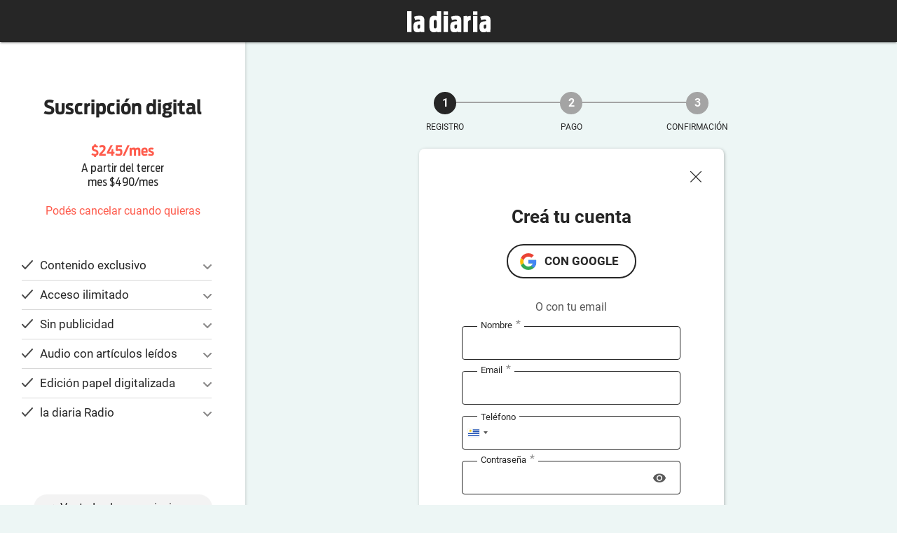

--- FILE ---
content_type: text/html; charset=utf-8
request_url: https://ladiaria.com.uy/usuarios/suscribite/DDIGM/?next=/colonia/articulo/2022/9/quemaron-banderas-que-centro-de-estudiantes-del-cerp-de-colonia-del-sacramento-habia-colocado-en-la-fachada-del-edificio/
body_size: 10267
content:
<!doctype html>

<!-- Legacy browsers support  -->
<!--[if lt IE 7]>      <html class="no-js lt-ie9 lt-ie8 lt-ie7" lang="es-UY"> <![endif]-->
<!--[if IE 7]>         <html class="no-js lt-ie9 lt-ie8" lang="es-UY"> <![endif]-->
<!--[if IE 8]>         <html class="no-js lt-ie9" lang="es-UY"> <![endif]-->
<!-- End legacy browsers support  -->
<html class="no-js" lang="es-UY">

  <head>
    <link rel="canonical" href="https://ladiaria.com.uy/usuarios/suscribite/DDIGM/">
    
      <!-- Progressive Web App (PWA) -->
      <link rel="manifest" href="/static/manifest-ladiaria.json">
      <!-- End Progressive Web App (PWA) -->
    
    
      
      
        <!-- Google Tag Manager -->
        <script>
          (function(w,d,s,l,i){w[l]=w[l]||[];w[l].push({'gtm.start':
          new Date().getTime(),event:'gtm.js'});var f=d.getElementsByTagName(s)[0],
          j=d.createElement(s),dl=l!='dataLayer'?'&l='+l:'';j.async=true;j.src=
          'https://www.googletagmanager.com/gtm.js?id='+i+dl;f.parentNode.insertBefore(j,f);
          })(window,document,'script','dataLayer','GTM-T32HCJN');
        </script>
        <!-- End Google Tag Manager -->
      
    

    <!-- Title and description -->
    <title>Suscripción
  
    digital
   | la diaria | Uruguay</title>
    <meta name="description" content="Contenidos digitales ilimitados, escuchá artículos, comentá artículos, beneficios comerciales, eventos virtuales en vivo y a demanda, edición papel digitalizada, navegar sin publicidad, atención personalizada y más.">
    <!-- End Title and description -->

    <!-- Meta tags base -->
    <meta charset="utf-8">
    
      <meta name="viewport" content="width=device-width, initial-scale=1">
    
    <!-- End Meta tags base -->

    <!-- RSS feed -->
    <link rel="alternate" type="application/rss+xml" href="https://ladiaria.com.uy/feeds/articulos/">
    <!-- End RSS feed -->

    <!-- Robots -->
    <meta name="robots" content="all">
    <!-- End Robots -->

    <!-- Icons -->
    
      <link rel="icon" href="/static/meta/la-diaria-favicon.ico">
      
        <link rel="apple-touch-icon" sizes="512x512" href="/static/meta/la-diaria-512x512.png">
      
      
        <link rel="apple-touch-icon" sizes="192x192" href="/static/meta/la-diaria-192x192.png">
      
      
        <link rel="apple-touch-icon" sizes="180x180" href="/static/meta/la-diaria-180x180.png">
      
      
        <link rel="icon" type="image/png" sizes="32x32" href="/static/meta/la-diaria-favicon-32x32.png">
      
      
        <link rel="icon" type="image/png" sizes="16x16" href="/static/meta/la-diaria-favicon-16x16.png">
      
    
    <meta name="theme-color" content="#F2F2F2">
    <meta name="mobile-web-app-capable" content="yes">
    <meta name="apple-mobile-web-app-title" content="la diaria">
    <meta name="apple-mobile-web-app-status-bar-style" content="default">
    <!-- End Icons -->

    <!-- CSS -->
    <link rel="stylesheet" href="/static/CACHE/css/output.6209c17f8582.css" type="text/css" media="screen"><link rel="stylesheet" href="/static/CACHE/css/output.5c752d82ea6f.css" type="text/css" media="print">

    
    

    <link rel="stylesheet" href="/static/CACHE/css/output.9c1f3d5840d6.css" type="text/css" media="screen">

    
  <link rel="stylesheet" href="https://cdn.jsdelivr.net/npm/intl-tel-input@24.4.0/build/css/intlTelInput.css">

    <!-- End CSS -->

    
      <!-- Open Graph (http://ogp.me) -->
      <meta property="og:title" content="la diaria">
    

    
      <meta property="og:type" content="website">
      
        <meta property="og:description" content="la diaria es un medio de comunicación independiente que se edita en Uruguay.">
      
      <meta property="og:locale" content="es_UY">
      <meta property="og:site_name" content="la diaria">
      <meta property="og:url" content="https://ladiaria.com.uy/usuarios/suscribite/DDIGM/?next=/colonia/articulo/2022/9/quemaron-banderas-que-centro-de-estudiantes-del-cerp-de-colonia-del-sacramento-habia-colocado-en-la-fachada-del-edificio/">
      
        
          <meta property="og:image" content="https://ladiaria.com.uy/static/meta/la-diaria-1000x1000.png">
        
      
      <!-- End Open Graph (http://ogp.me) -->

      <!-- Meta tags Twitter -->
      <meta name="twitter:card" content="summary">
      
        <meta name="twitter:site" content="@ladiaria">
      
      <!-- End Meta tags Twitter -->
    

    <!-- Schema (https://schema.org) -->
    
      <script type='application/ld+json'>
        {
          "@context": "http://www.schema.org",
          
            "@type": "Organization",
            "name": "la diaria",
            "url": "https://ladiaria.com.uy/",
            
            
              "logo": "https://ladiaria.com.uy/static/meta/la-diaria-1000x1000.png",
            
            "description": "la diaria es un medio de comunicación independiente que se edita en Uruguay.",
            
    "address": {
        "@type": "PostalAddress",
        "streetAddress": "Treinta y Tres 1479",
        "addressLocality": "Montevideo",
        "addressRegion": "Montevideo",
        "postalCode": "11000",
        "addressCountry": "Uruguay"
    },
    "telephone":"+59829000808",
    "sameAs": [
        "https://www.facebook.com/ladiaria",
        "https://twitter.com/ladiaria",
        "https://www.instagram.com/ladiaria",
        "https://www.youtube.com/channel/UCu0rrtxKLExB_fNSAJ_SU9A",
        "https://www.linkedin.com/company/ladiaria",
        "https://soundcloud.com/ladiaria",
        "https://es.wikipedia.org/wiki/La_Diaria"
    ]
          
        }
      </script>
    
    <!-- End Schema (https://schema.org) -->

    <!-- Legacy browsers support  -->
    <!--[if lt IE 9]>
      <script src="/static/js/vendor/html5shiv.min.js"></script>
    <![endif]-->
    <!-- End legacy browsers support  -->

    
      <!-- User data -->
      <script>
        LDUser = {};
        
          LDUser.is_authenticated = false;
        
      </script>
      <!-- End user data -->
    

    
    
      <script>
        
        
        
        document.addEventListener('DOMContentLoaded', function() {
          
          const sentryScript = document.createElement('script');
          sentryScript.src = '/static/js/vendor/sentry.min.js';
          sentryScript.setAttribute('data-cfasync', 'false');

          
          sentryScript.onload = function() {
            Sentry.init({
              
              dsn: "https://f5487d4168ff4263ba7e9de853737ffa@o4510427134164992.ingest.us.sentry.io/4510427136720896",

              
              
              environment: "production",

              
              
              
              

              
              
              
              
              
              
              
              
              
              
              
              
              
              
              tracesSampleRate: 0.0,

              
              
              
              
              
              beforeSend(event, hint) {
                
                
                
                if (typeof LDUser !== 'undefined' && LDUser.is_authenticated) {
                  event.user = {
                    id: LDUser.id,
                    email: LDUser.email || undefined,
                    subscriber: LDUser.subscriber,
                    subscriber_id: LDUser.subscriber_id,
                  };
                }

                
                
                
                if (hint.originalException && hint.originalException.stack) {
                  const stack = hint.originalException.stack;
                  if (stack.includes('chrome-extension://') || stack.includes('moz-extension://')) {
                    return null;
                  }
                }

                
                
                
                if (hint.originalException && hint.originalException.message) {
                  const message = hint.originalException.message.toLowerCase();
                  const ignoredMessages = ['network request failed', 'failed to fetch', 'networkerror'];
                  if (ignoredMessages.some(ignored => message.includes(ignored))) {
                    return null;
                  }
                }

                
                return event;
              },

              
              
              
              ignoreErrors: [
                
                'top.GLOBALS',
                'canvas.contentDocument',
                'atomicFindClose',

                
                'fb_xd_fragment',

                
                'NetworkError',
                'Network request failed',
                'Failed to fetch',

                
                'ChunkLoadError',
                'Loading chunk',

                
                
                'ResizeObserver loop limit exceeded',
                'ResizeObserver loop completed with undelivered notifications',
              ],
            });

            
            
            

            
            

            
            
              Sentry.setTag('page_type', 'other');
            
          };

          
          document.head.appendChild(sentryScript);
        });
      </script>
    
    <!-- End Sentry JavaScript SDK -->

    <!-- JavaScript -->
    <script src="/static/js/index_functions.js"></script>
    <script src="/static/js/index_pwa_function.js"></script>
    <script src="/static/js/index_sw_call.js"></script>
    <script src="/static/admin/js/vendor/jquery/jquery.min.js"></script>
    
    
    <!-- End JavaScript -->

  </head>
  <body class=" interior subscribe hide-mobile-nav  ladiaria-pub">
    <a class="skip-main" href="#main-content">Saltar a contenido</a>
    
      <!-- Google Tag Manager (noscript) -->
      <noscript>
        <iframe src="https://www.googletagmanager.com/ns.html?id=GTM-T32HCJN"
                height="0" width="0" style="display:none;visibility:hidden"></iframe>
      </noscript>
      <!-- End Google Tag Manager (noscript) -->
    
    <!-- Legacy browser alert -->
    <!--[if lte IE 11]>
      <p class="browserupgrade">El sitio web de la diaria no funciona apropiadamente en Internet Explorer. Para una experiencia óptima te recomendamos instalar un navegador moderno como <a href="https://www.mozilla.org/firefox">Firefox</a>, <a href="https://www.google.com/chrome">Chrome</a> o <a href="https://microsoft.com/edge">Edge</a>.</p>
    <![endif]-->
    <!-- End legacy browser alert -->

    <!-- cabezal -->
    
  <div id="main-header">
    <nav class="subscription_black">
      <a href="/usuarios/planes/">
        <img src="/static/img/logo-ladiaria.svg" alt="Logo de la diaria" width="119" height="42">
      </a>
    </nav>
  </div>


    
      
    

    <!-- Main -->
    <main class="main" id="main-content">
    

    <!-- /container -->
    

    
      <div class="container ">
    

    
  <div class="modal" id="terms-conditions-modal">
    <div class="content">
      <h1>Términos y condiciones</h1>
<p>La propiedad intelectual de los contenidos publicados en la web pertenece a sus autores y a <i>la diaria</i>. Cualquier reproducción parcial o total de nuestros contenidos, deberá estar acompañada de su correspondiente cita.</p>
<p>Los datos personales que estás compartiendo con la diaria no serán entregados a terceros bajo ninguna circunstancia y serán tratados según lo establecido en la Ley Nº 18331 y su decreto reglamentario Nº 414/2009.</p>
<p>Al crearte una cuenta se activa automáticamente el envío de nuestras newsletters principales. En el panel de opciones de tu cuenta podrás manejar todo lo referido a las mismas, sea para desactivar este envío o para solicitar que se te envíen otras newsletters especializadas.</p>
<p>Podrás recibir promociones de la diaria por mail o al teléfono que nos has proporcionado, salvo que desactives esta opción en tu panel de opciones de tu cuenta.</p> 
<p>Podrás elegir y cambiar la clave para el acceso a tu cuenta en cualquier momento.</p>
<p>Podrás cancelar toda suscripción realizada a la diaria solicitándolo vía mail o telefónicamente.</p>
      <div class="align-center"><a class="ut-btn" onclick="accept_terms_and_conds();">aceptar</a></div>
    </div>
  </div>


    

  <div class="subscribe-header center-align">
    <button id="toggle-header-btn" aria-label="Botón de colapsar o expandir cabezal de la suscripción">
      <svg width="12" height="8" viewBox="0 0 12 8" fill="none" xmlns="http://www.w3.org/2000/svg">
        <path d="M10.59 7.70996L6 3.11996L1.41 7.70996L-1.2414e-07 6.28996L6 0.289961L12 6.28996L10.59 7.70996Z" fill="#8C8C8C"/>
      </svg>
    </button>
    
      
        <h1 class="ld-title-big">Suscripción digital</h1>
        <div class="price">$245/mes</div>
        <small class="exp">A partir del tercer mes $490/mes</small>
      
    

    <span class="cancel">Podés cancelar cuando quieras</span>

    
      <button class="benefits-btn">Ver beneficios</button>
      

<div class="plan-collapsible-container modal">
  <div class="plan-collapsible-container__header">
    <h4>Beneficios</h4>
    <button id="close-plan-collapsible-container-btn" aria-label="Cerrar modal">
      <svg width="14" height="14" viewBox="0 0 14 14" fill="none" xmlns="http://www.w3.org/2000/svg">
        <path d="M14 1.41L12.59 0L7 5.59L1.41 0L0 1.41L5.59 7L0 12.59L1.41 14L7 8.41L12.59 14L14 12.59L8.41 7L14 1.41Z" fill="#262626"/>
      </svg>
    </button>
  </div>
<ul class="collapsible expandable plan-collapsible">
  <li>
    <div class="plan-collapsible__header collapsible-header">
      <span class="plan-collapsible__toggle">
        <svg xmlns="http://www.w3.org/2000/svg" width="12" height="7" viewBox="0 0 13.366 7.877">
          <path data-name="Path 7042" fill="#8B8A8A" d="M8.456,9.347,13.1,13.988l4.641-4.641a1.191,1.191,0,0,1,1.686,0h0a1.191,1.191,0,0,1,0,1.686l-5.49,5.49a1.191,1.191,0,0,1-1.686,0l-5.49-5.49a1.191,1.191,0,0,1,0-1.686h0A1.217,1.217,0,0,1,8.456,9.347Z" transform="translate(-6.408 -8.997)"/>
        </svg>
      </span>
      <span class="check">
        <svg xmlns="http://www.w3.org/2000/svg" width="16.755" height="12.575" viewBox="0 0 16.755 12.575">
          <path class="a2" d="M9,16.17,5.53,12.7a1,1,0,0,0-1.41,1.41L8.3,18.29a1,1,0,0,0,1.41,0L20.29,7.71A1,1,0,0,0,18.88,6.3Z" transform="translate(-3.828 -6.008)" fill="#484848"/>
        </svg>
      </span>
      Contenido exclusivo
    </div>
    <div class="plan-collapsible__body collapsible-body">
      Además de leer todos los contenidos digitales de <i>la diaria</i>, podrás acceder a los contenidos de Le Monde diplomatique.
    </div>
  </li>
  <li>
    <div class="plan-collapsible__header collapsible-header">
      <span class="plan-collapsible__toggle">
        <svg xmlns="http://www.w3.org/2000/svg" width="12" height="7" viewBox="0 0 13.366 7.877">
          <path data-name="Path 7042" fill="#8B8A8A" d="M8.456,9.347,13.1,13.988l4.641-4.641a1.191,1.191,0,0,1,1.686,0h0a1.191,1.191,0,0,1,0,1.686l-5.49,5.49a1.191,1.191,0,0,1-1.686,0l-5.49-5.49a1.191,1.191,0,0,1,0-1.686h0A1.217,1.217,0,0,1,8.456,9.347Z" transform="translate(-6.408 -8.997)"/>
        </svg>
      </span>
      <span class="check">
        <svg xmlns="http://www.w3.org/2000/svg" width="16.755" height="12.575" viewBox="0 0 16.755 12.575">
          <path class="a2" d="M9,16.17,5.53,12.7a1,1,0,0,0-1.41,1.41L8.3,18.29a1,1,0,0,0,1.41,0L20.29,7.71A1,1,0,0,0,18.88,6.3Z" transform="translate(-3.828 -6.008)" fill="#484848"/>
        </svg>
      </span>
      Acceso ilimitado
    </div>
    <div class="plan-collapsible__body collapsible-body">Accedés sin límites a todos nuestros contenidos.</div>
  </li>
  <li>
    <div class="plan-collapsible__header collapsible-header">
      <span class="plan-collapsible__toggle">
        <svg xmlns="http://www.w3.org/2000/svg" width="12" height="7" viewBox="0 0 13.366 7.877">
          <path data-name="Path 7042" fill="#8B8A8A" d="M8.456,9.347,13.1,13.988l4.641-4.641a1.191,1.191,0,0,1,1.686,0h0a1.191,1.191,0,0,1,0,1.686l-5.49,5.49a1.191,1.191,0,0,1-1.686,0l-5.49-5.49a1.191,1.191,0,0,1,0-1.686h0A1.217,1.217,0,0,1,8.456,9.347Z" transform="translate(-6.408 -8.997)"/>
        </svg>
      </span>
      <span class="check">
        <svg xmlns="http://www.w3.org/2000/svg" width="16.755" height="12.575" viewBox="0 0 16.755 12.575">
          <path class="a2" d="M9,16.17,5.53,12.7a1,1,0,0,0-1.41,1.41L8.3,18.29a1,1,0,0,0,1.41,0L20.29,7.71A1,1,0,0,0,18.88,6.3Z" transform="translate(-3.828 -6.008)" fill="#484848"/>
        </svg>
      </span>
      Sin publicidad
    </div>
    <div class="plan-collapsible__body collapsible-body">Navegá el sitio web sin espacios publicitarios.</div>
  </li>
  <li>
    <div class="plan-collapsible__header collapsible-header">
      <span class="plan-collapsible__toggle">
        <svg xmlns="http://www.w3.org/2000/svg" width="12" height="7" viewBox="0 0 13.366 7.877">
          <path data-name="Path 7042" fill="#8B8A8A" d="M8.456,9.347,13.1,13.988l4.641-4.641a1.191,1.191,0,0,1,1.686,0h0a1.191,1.191,0,0,1,0,1.686l-5.49,5.49a1.191,1.191,0,0,1-1.686,0l-5.49-5.49a1.191,1.191,0,0,1,0-1.686h0A1.217,1.217,0,0,1,8.456,9.347Z" transform="translate(-6.408 -8.997)"/>
        </svg>
      </span>
      <span class="check">
        <svg xmlns="http://www.w3.org/2000/svg" width="16.755" height="12.575" viewBox="0 0 16.755 12.575">
          <path class="a2" d="M9,16.17,5.53,12.7a1,1,0,0,0-1.41,1.41L8.3,18.29a1,1,0,0,0,1.41,0L20.29,7.71A1,1,0,0,0,18.88,6.3Z" transform="translate(-3.828 -6.008)" fill="#484848"/>
        </svg>
      </span>
      Audio con artículos leídos
    </div>
    <div class="plan-collapsible__body collapsible-body">
      Podrás escuchar los principales artículos del día, leídos por nuestro equipo de intérpretes.<br>
      <a href="https://blog.ladiaria.com.uy/2020/12/16/escucha-los-articulos-de-la-diaria/" target="_blank" rel="noopener noreferrer">Saber más</a>
    </div>
  </li>
  <li>
    <div class="plan-collapsible__header collapsible-header">
      <span class="plan-collapsible__toggle">
        <svg xmlns="http://www.w3.org/2000/svg" width="12" height="7" viewBox="0 0 13.366 7.877">
          <path data-name="Path 7042" fill="#8B8A8A" d="M8.456,9.347,13.1,13.988l4.641-4.641a1.191,1.191,0,0,1,1.686,0h0a1.191,1.191,0,0,1,0,1.686l-5.49,5.49a1.191,1.191,0,0,1-1.686,0l-5.49-5.49a1.191,1.191,0,0,1,0-1.686h0A1.217,1.217,0,0,1,8.456,9.347Z" transform="translate(-6.408 -8.997)"/>
        </svg>
      </span>
      <span class="check">
        <svg xmlns="http://www.w3.org/2000/svg" width="16.755" height="12.575" viewBox="0 0 16.755 12.575">
          <path class="a2" d="M9,16.17,5.53,12.7a1,1,0,0,0-1.41,1.41L8.3,18.29a1,1,0,0,0,1.41,0L20.29,7.71A1,1,0,0,0,18.88,6.3Z" transform="translate(-3.828 -6.008)" fill="#484848"/>
        </svg>
      </span>
      Edición papel digitalizada
    </div>
    <div class="plan-collapsible__body collapsible-body">
      <div>
        Podrás leer el PDF del diario del día, con una experiencia digital enriquecida.<br>
        <a href="https://ayuda.ladiaria.com.uy/que-es-la-edicion-papel-digitalizada/" target="_blank" rel="noopener roreferrer">Saber más</a>
      </div>
    </div>
  </li>
  <li>
    <div class="plan-collapsible__header collapsible-header">
      <span class="plan-collapsible__toggle">
        <svg xmlns="http://www.w3.org/2000/svg" width="12" height="7" viewBox="0 0 13.366 7.877">
          <path data-name="Path 7042" fill="#8B8A8A" d="M8.456,9.347,13.1,13.988l4.641-4.641a1.191,1.191,0,0,1,1.686,0h0a1.191,1.191,0,0,1,0,1.686l-5.49,5.49a1.191,1.191,0,0,1-1.686,0l-5.49-5.49a1.191,1.191,0,0,1,0-1.686h0A1.217,1.217,0,0,1,8.456,9.347Z" transform="translate(-6.408 -8.997)"/>
        </svg>
      </span>
      <span class="check">
        <svg xmlns="http://www.w3.org/2000/svg" width="16.755" height="12.575" viewBox="0 0 16.755 12.575">
          <path class="a2" d="M9,16.17,5.53,12.7a1,1,0,0,0-1.41,1.41L8.3,18.29a1,1,0,0,0,1.41,0L20.29,7.71A1,1,0,0,0,18.88,6.3Z" transform="translate(-3.828 -6.008)" fill="#484848"/>
        </svg>
      </span>
      la diaria Radio
    </div>
    <div class="plan-collapsible__body collapsible-body">
      <div>
        Accedés sin límites a toda nuestra programación.
      </div>
    </div>
  </li>
</ul>
</div>

      <a href="/usuarios/planes/" class="view-all-subscription-btn">
        <svg width="6" height="10" viewBox="0 0 6 10" fill="none" xmlns="http://www.w3.org/2000/svg">
          <path d="M5.12859 1.77226L1.96263 4.93823L5.12859 8.10419L4.15942 9.07336L0.0242821 4.93823L4.15942 0.803091L5.12859 1.77226Z" fill="#262626"/>
        </svg>Ver todas las suscripciones
      </a>
    
  </div>

  

    
      <div class="subscribe-body">
        <div class="steps">
          <div id="step-register" class="step active">
            <span>1</span>
            <p>Registro</p>
          </div>
          <div id="step-payment" class="step">
            <span>2</span>
            <p>Pago</p>
          </div>
          <div id="step-confirmation" class="step">
            <span>3</span>
            <p>Confirmación</p>
          </div>
        </div>
        
        <div class="ld-content">
          
          <div class="close-window-container">
            <button aria-label="Cerrar ventana">
              <svg xmlns="http://www.w3.org/2000/svg" width="16" height="16" viewBox="0 0 16 16" fill="none">
                <path d="M15.8041 14.9344C15.8646 14.9907 15.9131 15.0587 15.9467 15.1342C15.9804 15.2096 15.9984 15.2911 15.9999 15.3738C16.0014 15.4564 15.9862 15.5385 15.9552 15.6151C15.9243 15.6917 15.8782 15.7613 15.8198 15.8198C15.7613 15.8782 15.6917 15.9243 15.6151 15.9552C15.5385 15.9862 15.4564 16.0014 15.3738 15.9999C15.2911 15.9984 15.2096 15.9804 15.1342 15.9467C15.0587 15.9131 14.9907 15.8646 14.9344 15.8041L7.98465 8.85542L1.03491 15.8041C0.91825 15.9128 0.763955 15.972 0.604529 15.9692C0.445102 15.9664 0.292991 15.9018 0.180242 15.7891C0.0674928 15.6763 0.00290877 15.5242 9.58748e-05 15.3648C-0.00271702 15.2053 0.0564608 15.0511 0.165162 14.9344L7.11388 7.98465L0.165162 1.03491C0.0564608 0.91825 -0.00271702 0.763955 9.58748e-05 0.604529C0.00290877 0.445102 0.0674928 0.292991 0.180242 0.180242C0.292991 0.0674928 0.445102 0.00290877 0.604529 9.58748e-05C0.763955 -0.00271702 0.91825 0.0564608 1.03491 0.165162L7.98465 7.11388L14.9344 0.165162C15.0511 0.0564608 15.2053 -0.00271702 15.3648 9.58748e-05C15.5242 0.00290877 15.6763 0.0674928 15.7891 0.180242C15.9018 0.292991 15.9664 0.445102 15.9692 0.604529C15.972 0.763955 15.9128 0.91825 15.8041 1.03491L8.85542 7.98465L15.8041 14.9344Z" fill="#262626"/>
              </svg>
            </button>
          </div>
          
            <h2 class="center-align">Creá tu cuenta</h2>
          
          <form id="subscribe" method="post" class="form-DDIGM">

            
              
                <div class="align-center u-mb-30">
                  <a href="?auth=google-oauth2" class="ld-btn-google">con Google</a>
                </div>
                <p class="align-center ld-text-secondary">O con tu email</p>
              
            

            <!-- Name, email, phone, password -->
            
    <input type="hidden" name="csrfmiddlewaretoken" value="CkYTJm3CNwvGKFzvHAFQT7q1qlMvBHmdehQ2dSTguEEY1fqogiJp8NuwRsfUqcng">

    <div id="div_id_first_name" class="validate input-field col s12 "><label for="id_first_name" class="required active"><svg width="20" height="20" viewBox="0 0 20 20" fill="none" xmlns="http://www.w3.org/2000/svg"><path d="M10 0C8.68678 0 7.38642 0.258658 6.17317 0.761205C4.95991 1.26375 3.85752 2.00035 2.92893 2.92893C1.05357 4.8043 0 7.34784 0 10C0 12.6522 1.05357 15.1957 2.92893 17.0711C3.85752 17.9997 4.95991 18.7362 6.17317 19.2388C7.38642 19.7413 8.68678 20 10 20C12.6522 20 15.1957 18.9464 17.0711 17.0711C18.9464 15.1957 20 12.6522 20 10C20 8.68678 19.7413 7.38642 19.2388 6.17317C18.7362 4.95991 17.9997 3.85752 17.0711 2.92893C16.1425 2.00035 15.0401 1.26375 13.8268 0.761205C12.6136 0.258658 11.3132 0 10 0ZM5.07 16.28C5.5 15.38 8.12 14.5 10 14.5C11.88 14.5 14.5 15.38 14.93 16.28C13.57 17.36 11.86 18 10 18C8.14 18 6.43 17.36 5.07 16.28ZM16.36 14.83C14.93 13.09 11.46 12.5 10 12.5C8.54 12.5 5.07 13.09 3.64 14.83C2.62 13.5 2 11.82 2 10C2 5.59 5.59 2 10 2C14.41 2 18 5.59 18 10C18 11.82 17.38 13.5 16.36 14.83ZM10 4C8.06 4 6.5 5.56 6.5 7.5C6.5 9.44 8.06 11 10 11C11.94 11 13.5 9.44 13.5 7.5C13.5 5.56 11.94 4 10 4ZM10 9C9.60218 9 9.22064 8.84196 8.93934 8.56066C8.65804 8.27936 8.5 7.89782 8.5 7.5C8.5 7.10218 8.65804 6.72064 8.93934 6.43934C9.22064 6.15804 9.60218 6 10 6C10.3978 6 10.7794 6.15804 11.0607 6.43934C11.342 6.72064 11.5 7.10218 11.5 7.5C11.5 7.89782 11.342 8.27936 11.0607 8.56066C10.7794 8.84196 10.3978 9 10 9Z" fill="#D8D8D8"/></svg>
                

                Nombre

                <span class="asterisk">*</span></label><input type="text" name="first_name" autocomplete="name" autocapitalize="sentences" spellcheck="false" class="textinput" required id="id_first_name"></div><div id="div_id_email" class="validate input-field col s12 "><label for="id_email" class="required active"><svg width="20" height="16" viewBox="0 0 20 16" fill="none" xmlns="http://www.w3.org/2000/svg"><path d="M20 2C20 0.9 19.1 0 18 0H2C0.9 0 0 0.9 0 2V14C0 15.1 0.9 16 2 16H18C19.1 16 20 15.1 20 14V2ZM18 2L10 7L2 2H18ZM18 14H2V4L10 9L18 4V14Z" fill="#D8D8D8"/></svg>
                

                Email

                <span class="asterisk">*</span></label><input type="email" name="email" inputmode="email" autocomplete="email" autocapitalize="none" spellcheck="false" maxlength="320" class="emailinput" required id="id_email"></div><div id="div_id_phone" class="validate input-field col s12 "><label for="id_phone" class="active"><svg width="18" height="18" viewBox="0 0 18 18" fill="none" xmlns="http://www.w3.org/2000/svg"><path d="M17 12.5C15.8 12.5 14.5 12.3 13.4 11.9C13.3 11.9 13.2 11.9 13.1 11.9C12.8 11.9 12.6 12 12.4 12.2L10.2 14.4C7.4 12.9 5 10.6 3.6 7.8L5.8 5.6C6.1 5.3 6.2 4.9 6 4.6C5.7 3.5 5.5 2.2 5.5 1C5.5 0.5 5 0 4.5 0H1C0.5 0 0 0.5 0 1C0 10.4 7.6 18 17 18C17.5 18 18 17.5 18 17V13.5C18 13 17.5 12.5 17 12.5ZM2 2H3.5C3.6 2.9 3.8 3.8 4 4.6L2.8 5.8C2.4 4.6 2.1 3.3 2 2ZM16 16C14.7 15.9 13.4 15.6 12.2 15.2L13.4 14C14.2 14.2 15.1 14.4 16 14.4V16Z" fill="#D8D8D8"/></svg>
                

                Teléfono

                
            </label><input type="tel" name="phone" class="textinput textInput regionalphonenumberwidget" autocomplete="tel" spellcheck="false" id="id_phone"></div><input type="hidden" name="next_page" value="/usuarios/suscribite/DDIGM/" id="id_next_page"><div id="div_id_password" class="validate input-field col s12"><label for="id_password" class="required active"><svg width="16" height="21" viewBox="0 0 16 21" fill="none" xmlns="http://www.w3.org/2000/svg"><path d="M8 16C6.89 16 6 15.1 6 14C6 12.89 6.89 12 8 12C8.53043 12 9.03914 12.2107 9.41421 12.5858C9.78929 12.9609 10 13.4696 10 14C10 14.5304 9.78929 15.0391 9.41421 15.4142C9.03914 15.7893 8.53043 16 8 16ZM14 19V9H2V19H14ZM14 7C14.5304 7 15.0391 7.21071 15.4142 7.58579C15.7893 7.96086 16 8.46957 16 9V19C16 19.5304 15.7893 20.0391 15.4142 20.4142C15.0391 20.7893 14.5304 21 14 21H2C0.89 21 0 20.1 0 19V9C0 7.89 0.89 7 2 7H3V5C3 3.67392 3.52678 2.40215 4.46447 1.46447C5.40215 0.526784 6.67392 0 8 0C8.65661 0 9.30679 0.129329 9.91342 0.380602C10.52 0.631876 11.0712 1.00017 11.5355 1.46447C11.9998 1.92876 12.3681 2.47995 12.6194 3.08658C12.8707 3.69321 13 4.34339 13 5V7H14ZM8 2C7.20435 2 6.44129 2.31607 5.87868 2.87868C5.31607 3.44129 5 4.20435 5 5V7H11V5C11 4.20435 10.6839 3.44129 10.1213 2.87868C9.55871 2.31607 8.79565 2 8 2Z" fill="#D8D8D8"/></svg>
    Contraseña
    <span class="asterisk asterisk-password">*</span></label><input type="password" name="password" class="textinput textInput" autocomplete="new-password" autocapitalize="none" spellcheck="false" minlength="9" required id="id_password"><span data-toggle="#id_password" class="toggle-password visibility"></span></div>


    



            <!-- terms and conditions -->
            
              
    <input type="hidden" name="csrfmiddlewaretoken" value="CkYTJm3CNwvGKFzvHAFQT7q1qlMvBHmdehQ2dSTguEEY1fqogiJp8NuwRsfUqcng">

    <input type="hidden" name="payment_type" value="web" id="id_payment_type"><input type="hidden" name="preferred_time" id="id_preferred_time"><input type="hidden" name="campaign" id="id_campaign"><div id="div_id_terms_and_conds_accepted" class="validate  col s12  checkbox"><input type="checkbox" name="terms_and_conds_accepted" class="filled-in checkboxinput" id="id_terms_and_conds_accepted"><label for="id_terms_and_conds_accepted" class="active">
                

                Leí y acepto los <a>términos y condiciones</a></label></div><div class="col s12" style="margin-top: 25px; margin-bottom: 25px;"><strong>Comprobá que no sos un robot</strong><div id="div_id_captcha" class="validate input-field col s12 "><script src="https://www.google.com/recaptcha/api.js"></script><script type="text/javascript">
    // Submit function to be called, after reCAPTCHA was successful.
    var onSubmit_63fca5ed000d4a238a4b8ea5826967be = function(token) {
        console.log("reCAPTCHA validated for 'data-widget-uuid=\"63fca5ed000d4a238a4b8ea5826967be\"'")
    };
</script><div
     class="g-recaptcha recaptchav2checkbox" data-sitekey="6LdWrawZAAAAAGHsYtYiawpFHfs4-nnDPnzzJerm" required id="id_captcha" data-widget-uuid="63fca5ed000d4a238a4b8ea5826967be" data-callback="onSubmit_63fca5ed000d4a238a4b8ea5826967be" data-size="normal"
></div></div></div><div class="ld-block--sm align-center"><div class="form-group"><div class=""><input type="submit" name="save" value="Continuar" class=" ut-btn ut-btn-l" id="submit-id-save" /></div></div><div class="ld-text-secondary align-center ld-subscription-step">Paso 1 de 2


    <input type="hidden" name="subscription_type_prices" value="DDIGM" id="id_subscription_type_prices">


    

<script src="/static/js/preferred_time.js"></script>
<script src="/static/js/thedaily.js"></script>
            
            </div>
            </div>

          </form>
        </div>
        <div class="view-all-subscription-btn__desktop">
          <a href="/usuarios/planes/">
            <svg width="6" height="10" viewBox="0 0 6 10" fill="none" xmlns="http://www.w3.org/2000/svg">
              <path d="M5.12859 1.77226L1.96263 4.93823L5.12859 8.10419L4.15942 9.07336L0.0242821 4.93823L4.15942 0.803091L5.12859 1.77226Z" fill="#262626"/>
            </svg>Ver todas las suscripciones
          </a>
        </div>
        <div class="whatsapp-contact-container">
          <a href="https://wa.me/59899128821/?text=Hola,%20tengo%20una%20consulta_web" target="_blank" rel="noreferrer noopener">
            <!-- Whatsapp icon -->
            <svg xmlns="http://www.w3.org/2000/svg" width="20" height="20" viewBox="0 0 20 20" fill="none">
              <path d="M10.0335 1.6665C5.4835 1.6665 1.77516 5.37484 1.77516 9.92484C1.77516 11.3832 2.1585 12.7998 2.87516 14.0498L1.7085 18.3332L6.0835 17.1832C7.29183 17.8415 8.65016 18.1915 10.0335 18.1915C14.5835 18.1915 18.2918 14.4832 18.2918 9.93317C18.2918 7.72484 17.4335 5.64984 15.8752 4.0915C14.3168 2.52484 12.2418 1.6665 10.0335 1.6665ZM10.0418 3.05817C11.8752 3.05817 13.5918 3.77484 14.8918 5.07484C16.1835 6.37484 16.9002 8.09984 16.9002 9.93317C16.9002 13.7165 13.8168 16.7915 10.0335 16.7915C8.80016 16.7915 7.59183 16.4665 6.54183 15.8332L6.29183 15.6915L3.69183 16.3748L4.3835 13.8415L4.21683 13.5748C3.5335 12.4998 3.16683 11.2248 3.16683 9.92484C3.17516 6.1415 6.25016 3.05817 10.0418 3.05817ZM7.1085 6.10817C6.97516 6.10817 6.75016 6.15817 6.5585 6.3665C6.37516 6.57484 5.8335 7.08317 5.8335 8.0915C5.8335 9.10817 6.57516 10.0832 6.66683 10.2248C6.7835 10.3665 8.1335 12.4498 10.2085 13.3332C10.7002 13.5582 11.0835 13.6832 11.3835 13.7748C11.8752 13.9332 12.3252 13.9082 12.6835 13.8582C13.0835 13.7998 13.9002 13.3582 14.0752 12.8748C14.2502 12.3915 14.2502 11.9832 14.2002 11.8915C14.1418 11.8082 14.0085 11.7582 13.8002 11.6665C13.5918 11.5498 12.5752 11.0498 12.3918 10.9832C12.2002 10.9165 12.0835 10.8832 11.9252 11.0832C11.7918 11.2915 11.3918 11.7582 11.2752 11.8915C11.1502 12.0332 11.0335 12.0498 10.8335 11.9498C10.6168 11.8415 9.95016 11.6248 9.16683 10.9248C8.55016 10.3748 8.14183 9.69984 8.01683 9.4915C7.91683 9.2915 8.0085 9.1665 8.1085 9.07484C8.20016 8.98317 8.3335 8.83317 8.41683 8.70817C8.52516 8.5915 8.5585 8.49984 8.62516 8.3665C8.69183 8.22484 8.6585 8.10817 8.6085 8.00817C8.5585 7.9165 8.14183 6.88317 7.96683 6.47484C7.80016 6.07484 7.6335 6.12484 7.50016 6.1165C7.3835 6.1165 7.25016 6.10817 7.1085 6.10817Z" fill="#57DF5C"/>
            </svg>
            <span>¿Necesitás ayuda?</span>
          </a>
          <p>Si preferís que te llamemos, <a href="/usuarios/suscribite-por-telefono/">completá este formulario</a></p>
        </div>
      </div>
    

  



    

    
      </div>
    

    </main>

    <footer class="ld-footer-simple">
  <div class="row ld-text-secondary align-center">
    <div class="col s12">
      <div>
        
          
            <b>¿Ya tenés una cuenta?</b><br>
            <a href="/usuarios/entrar/">Ingresá</a>
          
          <br><br>
        
        <b>¿Tenés consultas?</b><br>
        Visitá nuestro <a href="/ayuda/">centro de ayuda</a> o <a href="/contacto/">contactanos</a>.
      </div>
    </div>
  </div>
</footer>


    
      <div id="nav-mobile" class="nav-mobile navbar-fixed">
        <nav>
          <div class="nav-wrapper">
            <ul class="center row">
              
                

<li class="col s5ths">
  <a class="nav-menu-button" href="/">
    <svg width="24" height="24" fill="none" xmlns="http://www.w3.org/2000/svg"><path d="M10 19v-5h4v5c0 .55.45 1 1 1h3c.55 0 1-.45 1-1v-7h1.7c.46 0 .68-.57.33-.87L12.67 3.6c-.38-.34-.96-.34-1.34 0l-8.36 7.53c-.34.3-.13.87.33.87H5v7c0 .55.45 1 1 1h3c.55 0 1-.45 1-1z" fill="#262626"/></svg>
    <span class="nav-mobile__icon-text">Portada</span>
  </a>
</li>



  <li class="col s5ths">
    
      <a class="nav-menu-button" href="/masleidos/">
        <svg xmlns="http://www.w3.org/2000/svg" width="24" height="24" viewBox="0 0 24 24"><path d="M0,0H24V24H0Z" fill="none"/><path d="M20.114,7.042,21.88,8.808,15.9,14.792l-4.034-4.034a1.221,1.221,0,0,0-1.729,0L2.776,18.127a1.223,1.223,0,0,0,1.729,1.729l6.487-6.5,4.034,4.034a1.221,1.221,0,0,0,1.729,0l6.854-6.842,1.766,1.766a.612.612,0,0,0,1.042-.429V6.613a.59.59,0,0,0-.6-.613h-5.26a.613.613,0,0,0-.441,1.042Z" transform="translate(-2.417 -1.19)" fill="#262626"/></svg>
        <span class="nav-mobile__icon-text">Lo más leído</span>
      </a>
    
  </li>


  <li class="col s5ths">
    <a class="nav-menu-button" href="/seccion/apuntes-del-dia/articulo_mas_reciente/">
      <svg xmlns="http://www.w3.org/2000/svg" width="24" height="24" viewBox="0 0 24 24"><path d="M0,0H24V24H0Z" fill="none"/><path d="M3,17.46V20.5a.5.5,0,0,0,.5.5H6.54a.469.469,0,0,0,.35-.15L17.81,9.94,14.06,6.19,3.15,17.1a.491.491,0,0,0-.15.36ZM20.71,7.04a1,1,0,0,0,0-1.41L18.37,3.29a1,1,0,0,0-1.41,0L15.13,5.12l3.75,3.75,1.83-1.83Z" fill="#262626"/></svg>
      <span class="nav-mobile__icon-text">Apuntes</span>
    </a>
  </li>


  

  <li class="col s5ths">
    <a class="nav-menu-button" href="/radio/" target="_blank" rel="noopener noreferrer">
      <svg width="24" height="24" viewBox="0 0 24 24" fill="none" xmlns="http://www.w3.org/2000/svg">
        <mask id="mask0_1526_4429" style="mask-type:luminance" maskUnits="userSpaceOnUse" x="0" y="0" width="24" height="24">
        <path d="M23.52 0.47998H0.48V23.52H23.52V0.47998Z" fill="white"/>
        </mask>
        <g mask="url(#mask0_1526_4429)">
        <path d="M14.1758 4.31995C13.654 4.31995 13.2313 4.74045 13.2313 5.25963V18.4151C13.2313 18.9343 13.654 19.3549 14.1758 19.3549C14.6977 19.3549 15.1204 18.9343 15.1204 18.4151V5.25963C15.1204 4.74045 14.6977 4.31995 14.1758 4.31995Z" fill="#262626"/>
        <path d="M4.73045 16.3011C4.73045 16.8203 5.15313 17.2408 5.67499 17.2408C6.19685 17.2408 6.61953 16.8203 6.61953 16.3011V7.37413C6.61953 6.85496 6.19685 6.43445 5.67499 6.43445C5.15313 6.43445 4.73045 6.85496 4.73045 7.37413V16.3011Z" fill="#262626"/>
        <path d="M16.4204 16.3011C16.4204 16.8203 16.8431 17.2408 17.365 17.2408C17.8868 17.2408 18.3095 16.8203 18.3095 16.3011V7.37413C18.3095 6.85496 17.8868 6.43445 17.365 6.43445C16.8431 6.43445 16.4204 6.85496 16.4204 7.37413V16.3011Z" fill="#262626"/>
        <path d="M0.48 13.2469C0.48 13.7661 0.902683 14.1866 1.42454 14.1866C1.9464 14.1866 2.36909 13.7661 2.36909 13.2469V10.4278C2.36909 9.90863 1.9464 9.48816 1.42454 9.48816C0.902683 9.48816 0.48 9.90863 0.48 10.4278V13.2469Z" fill="#262626"/>
        <path d="M9.92544 15.8314C10.4473 15.8314 10.87 15.4109 10.87 14.8918V8.7838C10.87 8.26462 10.4473 7.84412 9.92544 7.84412C9.40358 7.84412 8.9809 8.26462 8.9809 8.7838V14.8918C8.9809 15.4109 9.40358 15.8314 9.92544 15.8314Z" fill="#262626"/>
        <path d="M21.6155 15.8314C22.1373 15.8314 22.56 15.4109 22.56 14.8918V8.7838C22.56 8.26462 22.1373 7.84412 21.6155 7.84412C21.0936 7.84412 20.6709 8.26462 20.6709 8.7838V14.8918C20.6709 15.4109 21.0936 15.8314 21.6155 15.8314Z" fill="#262626"/>
        </g>
      </svg>
      <span class="nav-mobile__icon-text">Radio</span>
    </a>
  </li>



<li class="col s5ths">
  <a href="#" class="nav-menu-button right nav-menu-button-toggle js-ld-main-menu-toggle">
    <svg width="24" height="24" fill="none" xmlns="http://www.w3.org/2000/svg"><path d="M4 18h16c.55 0 1-.45 1-1s-.45-1-1-1H4c-.55 0-1 .45-1 1s.45 1 1 1zm0-5h16c.55 0 1-.45 1-1s-.45-1-1-1H4c-.55 0-1 .45-1 1s.45 1 1 1zM3 7c0 .55.45 1 1 1h16c.55 0 1-.45 1-1s-.45-1-1-1H4c-.55 0-1 .45-1 1z" fill="#262626"/></svg>
    <span class="nav-mobile__icon-text">Menú</span>
  </a>
</li>

              
            </ul>
          </div>
        </nav>
      </div>
    

    <div id="alert_placeholder"></div>

    
  <script defer src="/static/materialize/js/dropdown.js"></script>
  <script defer src="/static/materialize/js/modal.js"></script>


    
      

      
      <script defer src="/static/js/ld.js"></script>
      <script defer src="/static/js/resizeSubnav.js"></script>

      
      <script src="/static/js/vendor/modernizr-custom.js"></script>

      
      <script>
        // Picture element HTML5 shiv
        document.createElement("picture");
      </script>
      <script src="/static/js/vendor/picturefill.js" async></script>
    

    
    <script src="/static/js/vendor/js.cookie.js"></script>

    
  <script defer src="/static/materialize/js/collapsible.js"></script>
  <script defer src="/static/materialize/js/jquery.easing.1.4.js"></script>
  <script defer src="/static/js/collapse_and_benefits_events.js"></script>
  
  <script defer src="/static/materialize/js/velocity.min.js"></script>
  <script src="https://cdn.jsdelivr.net/npm/intl-tel-input@24.4.0/build/js/intlTelInput.min.js"></script>
  <script src="/static/js/phone_widget.js"></script>
  <script>
    $(function(){
      phone_widget("UY", "https://cdn.jsdelivr.net/npm/intl-tel-input@24.4.0/build/", "es");
      $('label[for="id_terms_and_conds_accepted"] a').on("click", function(event){
        event.preventDefault();
        $('.modal').modal('open');
      });
    });
    function accept_terms_and_conds(){
      $('.modal').modal('close');
      $('#id_terms_and_conds_accepted').prop('checked', true);
    }
  </script>


    
    

    

    <script type="text/javascript">
      function notification_close(btn_close){
        var notification = $(btn_close).parents('.breaking-notice');
        $.get('/' + $(btn_close).attr('data-object') + '/' + $(btn_close).attr('data-id') + '/closed/', function(data){
          notification.toggle();
        });
      }

      document.addEventListener("DOMContentLoaded", function() {
        // Live notifications
        $('.btn-close').click(function() {
          notification_close(this);
        });

        
          
        

        function sendGTMEvent(eventName) {
          if (!window.dataLayer) return;
          window.dataLayer.push({
            event: eventName, // nlPopupDisplayed || nlPopupCTAClick || loggedWithOneTap
            isSubscriber: false,
            isLoggedIn: false
          });
        }

        

        
      });
    </script>
  </body>
</html>


--- FILE ---
content_type: text/html; charset=utf-8
request_url: https://www.google.com/recaptcha/api2/anchor?ar=1&k=6LdWrawZAAAAAGHsYtYiawpFHfs4-nnDPnzzJerm&co=aHR0cHM6Ly9sYWRpYXJpYS5jb20udXk6NDQz&hl=en&v=7gg7H51Q-naNfhmCP3_R47ho&size=normal&anchor-ms=20000&execute-ms=30000&cb=d50v7pvsgvne
body_size: 48811
content:
<!DOCTYPE HTML><html dir="ltr" lang="en"><head><meta http-equiv="Content-Type" content="text/html; charset=UTF-8">
<meta http-equiv="X-UA-Compatible" content="IE=edge">
<title>reCAPTCHA</title>
<style type="text/css">
/* cyrillic-ext */
@font-face {
  font-family: 'Roboto';
  font-style: normal;
  font-weight: 400;
  font-stretch: 100%;
  src: url(//fonts.gstatic.com/s/roboto/v48/KFO7CnqEu92Fr1ME7kSn66aGLdTylUAMa3GUBHMdazTgWw.woff2) format('woff2');
  unicode-range: U+0460-052F, U+1C80-1C8A, U+20B4, U+2DE0-2DFF, U+A640-A69F, U+FE2E-FE2F;
}
/* cyrillic */
@font-face {
  font-family: 'Roboto';
  font-style: normal;
  font-weight: 400;
  font-stretch: 100%;
  src: url(//fonts.gstatic.com/s/roboto/v48/KFO7CnqEu92Fr1ME7kSn66aGLdTylUAMa3iUBHMdazTgWw.woff2) format('woff2');
  unicode-range: U+0301, U+0400-045F, U+0490-0491, U+04B0-04B1, U+2116;
}
/* greek-ext */
@font-face {
  font-family: 'Roboto';
  font-style: normal;
  font-weight: 400;
  font-stretch: 100%;
  src: url(//fonts.gstatic.com/s/roboto/v48/KFO7CnqEu92Fr1ME7kSn66aGLdTylUAMa3CUBHMdazTgWw.woff2) format('woff2');
  unicode-range: U+1F00-1FFF;
}
/* greek */
@font-face {
  font-family: 'Roboto';
  font-style: normal;
  font-weight: 400;
  font-stretch: 100%;
  src: url(//fonts.gstatic.com/s/roboto/v48/KFO7CnqEu92Fr1ME7kSn66aGLdTylUAMa3-UBHMdazTgWw.woff2) format('woff2');
  unicode-range: U+0370-0377, U+037A-037F, U+0384-038A, U+038C, U+038E-03A1, U+03A3-03FF;
}
/* math */
@font-face {
  font-family: 'Roboto';
  font-style: normal;
  font-weight: 400;
  font-stretch: 100%;
  src: url(//fonts.gstatic.com/s/roboto/v48/KFO7CnqEu92Fr1ME7kSn66aGLdTylUAMawCUBHMdazTgWw.woff2) format('woff2');
  unicode-range: U+0302-0303, U+0305, U+0307-0308, U+0310, U+0312, U+0315, U+031A, U+0326-0327, U+032C, U+032F-0330, U+0332-0333, U+0338, U+033A, U+0346, U+034D, U+0391-03A1, U+03A3-03A9, U+03B1-03C9, U+03D1, U+03D5-03D6, U+03F0-03F1, U+03F4-03F5, U+2016-2017, U+2034-2038, U+203C, U+2040, U+2043, U+2047, U+2050, U+2057, U+205F, U+2070-2071, U+2074-208E, U+2090-209C, U+20D0-20DC, U+20E1, U+20E5-20EF, U+2100-2112, U+2114-2115, U+2117-2121, U+2123-214F, U+2190, U+2192, U+2194-21AE, U+21B0-21E5, U+21F1-21F2, U+21F4-2211, U+2213-2214, U+2216-22FF, U+2308-230B, U+2310, U+2319, U+231C-2321, U+2336-237A, U+237C, U+2395, U+239B-23B7, U+23D0, U+23DC-23E1, U+2474-2475, U+25AF, U+25B3, U+25B7, U+25BD, U+25C1, U+25CA, U+25CC, U+25FB, U+266D-266F, U+27C0-27FF, U+2900-2AFF, U+2B0E-2B11, U+2B30-2B4C, U+2BFE, U+3030, U+FF5B, U+FF5D, U+1D400-1D7FF, U+1EE00-1EEFF;
}
/* symbols */
@font-face {
  font-family: 'Roboto';
  font-style: normal;
  font-weight: 400;
  font-stretch: 100%;
  src: url(//fonts.gstatic.com/s/roboto/v48/KFO7CnqEu92Fr1ME7kSn66aGLdTylUAMaxKUBHMdazTgWw.woff2) format('woff2');
  unicode-range: U+0001-000C, U+000E-001F, U+007F-009F, U+20DD-20E0, U+20E2-20E4, U+2150-218F, U+2190, U+2192, U+2194-2199, U+21AF, U+21E6-21F0, U+21F3, U+2218-2219, U+2299, U+22C4-22C6, U+2300-243F, U+2440-244A, U+2460-24FF, U+25A0-27BF, U+2800-28FF, U+2921-2922, U+2981, U+29BF, U+29EB, U+2B00-2BFF, U+4DC0-4DFF, U+FFF9-FFFB, U+10140-1018E, U+10190-1019C, U+101A0, U+101D0-101FD, U+102E0-102FB, U+10E60-10E7E, U+1D2C0-1D2D3, U+1D2E0-1D37F, U+1F000-1F0FF, U+1F100-1F1AD, U+1F1E6-1F1FF, U+1F30D-1F30F, U+1F315, U+1F31C, U+1F31E, U+1F320-1F32C, U+1F336, U+1F378, U+1F37D, U+1F382, U+1F393-1F39F, U+1F3A7-1F3A8, U+1F3AC-1F3AF, U+1F3C2, U+1F3C4-1F3C6, U+1F3CA-1F3CE, U+1F3D4-1F3E0, U+1F3ED, U+1F3F1-1F3F3, U+1F3F5-1F3F7, U+1F408, U+1F415, U+1F41F, U+1F426, U+1F43F, U+1F441-1F442, U+1F444, U+1F446-1F449, U+1F44C-1F44E, U+1F453, U+1F46A, U+1F47D, U+1F4A3, U+1F4B0, U+1F4B3, U+1F4B9, U+1F4BB, U+1F4BF, U+1F4C8-1F4CB, U+1F4D6, U+1F4DA, U+1F4DF, U+1F4E3-1F4E6, U+1F4EA-1F4ED, U+1F4F7, U+1F4F9-1F4FB, U+1F4FD-1F4FE, U+1F503, U+1F507-1F50B, U+1F50D, U+1F512-1F513, U+1F53E-1F54A, U+1F54F-1F5FA, U+1F610, U+1F650-1F67F, U+1F687, U+1F68D, U+1F691, U+1F694, U+1F698, U+1F6AD, U+1F6B2, U+1F6B9-1F6BA, U+1F6BC, U+1F6C6-1F6CF, U+1F6D3-1F6D7, U+1F6E0-1F6EA, U+1F6F0-1F6F3, U+1F6F7-1F6FC, U+1F700-1F7FF, U+1F800-1F80B, U+1F810-1F847, U+1F850-1F859, U+1F860-1F887, U+1F890-1F8AD, U+1F8B0-1F8BB, U+1F8C0-1F8C1, U+1F900-1F90B, U+1F93B, U+1F946, U+1F984, U+1F996, U+1F9E9, U+1FA00-1FA6F, U+1FA70-1FA7C, U+1FA80-1FA89, U+1FA8F-1FAC6, U+1FACE-1FADC, U+1FADF-1FAE9, U+1FAF0-1FAF8, U+1FB00-1FBFF;
}
/* vietnamese */
@font-face {
  font-family: 'Roboto';
  font-style: normal;
  font-weight: 400;
  font-stretch: 100%;
  src: url(//fonts.gstatic.com/s/roboto/v48/KFO7CnqEu92Fr1ME7kSn66aGLdTylUAMa3OUBHMdazTgWw.woff2) format('woff2');
  unicode-range: U+0102-0103, U+0110-0111, U+0128-0129, U+0168-0169, U+01A0-01A1, U+01AF-01B0, U+0300-0301, U+0303-0304, U+0308-0309, U+0323, U+0329, U+1EA0-1EF9, U+20AB;
}
/* latin-ext */
@font-face {
  font-family: 'Roboto';
  font-style: normal;
  font-weight: 400;
  font-stretch: 100%;
  src: url(//fonts.gstatic.com/s/roboto/v48/KFO7CnqEu92Fr1ME7kSn66aGLdTylUAMa3KUBHMdazTgWw.woff2) format('woff2');
  unicode-range: U+0100-02BA, U+02BD-02C5, U+02C7-02CC, U+02CE-02D7, U+02DD-02FF, U+0304, U+0308, U+0329, U+1D00-1DBF, U+1E00-1E9F, U+1EF2-1EFF, U+2020, U+20A0-20AB, U+20AD-20C0, U+2113, U+2C60-2C7F, U+A720-A7FF;
}
/* latin */
@font-face {
  font-family: 'Roboto';
  font-style: normal;
  font-weight: 400;
  font-stretch: 100%;
  src: url(//fonts.gstatic.com/s/roboto/v48/KFO7CnqEu92Fr1ME7kSn66aGLdTylUAMa3yUBHMdazQ.woff2) format('woff2');
  unicode-range: U+0000-00FF, U+0131, U+0152-0153, U+02BB-02BC, U+02C6, U+02DA, U+02DC, U+0304, U+0308, U+0329, U+2000-206F, U+20AC, U+2122, U+2191, U+2193, U+2212, U+2215, U+FEFF, U+FFFD;
}
/* cyrillic-ext */
@font-face {
  font-family: 'Roboto';
  font-style: normal;
  font-weight: 500;
  font-stretch: 100%;
  src: url(//fonts.gstatic.com/s/roboto/v48/KFO7CnqEu92Fr1ME7kSn66aGLdTylUAMa3GUBHMdazTgWw.woff2) format('woff2');
  unicode-range: U+0460-052F, U+1C80-1C8A, U+20B4, U+2DE0-2DFF, U+A640-A69F, U+FE2E-FE2F;
}
/* cyrillic */
@font-face {
  font-family: 'Roboto';
  font-style: normal;
  font-weight: 500;
  font-stretch: 100%;
  src: url(//fonts.gstatic.com/s/roboto/v48/KFO7CnqEu92Fr1ME7kSn66aGLdTylUAMa3iUBHMdazTgWw.woff2) format('woff2');
  unicode-range: U+0301, U+0400-045F, U+0490-0491, U+04B0-04B1, U+2116;
}
/* greek-ext */
@font-face {
  font-family: 'Roboto';
  font-style: normal;
  font-weight: 500;
  font-stretch: 100%;
  src: url(//fonts.gstatic.com/s/roboto/v48/KFO7CnqEu92Fr1ME7kSn66aGLdTylUAMa3CUBHMdazTgWw.woff2) format('woff2');
  unicode-range: U+1F00-1FFF;
}
/* greek */
@font-face {
  font-family: 'Roboto';
  font-style: normal;
  font-weight: 500;
  font-stretch: 100%;
  src: url(//fonts.gstatic.com/s/roboto/v48/KFO7CnqEu92Fr1ME7kSn66aGLdTylUAMa3-UBHMdazTgWw.woff2) format('woff2');
  unicode-range: U+0370-0377, U+037A-037F, U+0384-038A, U+038C, U+038E-03A1, U+03A3-03FF;
}
/* math */
@font-face {
  font-family: 'Roboto';
  font-style: normal;
  font-weight: 500;
  font-stretch: 100%;
  src: url(//fonts.gstatic.com/s/roboto/v48/KFO7CnqEu92Fr1ME7kSn66aGLdTylUAMawCUBHMdazTgWw.woff2) format('woff2');
  unicode-range: U+0302-0303, U+0305, U+0307-0308, U+0310, U+0312, U+0315, U+031A, U+0326-0327, U+032C, U+032F-0330, U+0332-0333, U+0338, U+033A, U+0346, U+034D, U+0391-03A1, U+03A3-03A9, U+03B1-03C9, U+03D1, U+03D5-03D6, U+03F0-03F1, U+03F4-03F5, U+2016-2017, U+2034-2038, U+203C, U+2040, U+2043, U+2047, U+2050, U+2057, U+205F, U+2070-2071, U+2074-208E, U+2090-209C, U+20D0-20DC, U+20E1, U+20E5-20EF, U+2100-2112, U+2114-2115, U+2117-2121, U+2123-214F, U+2190, U+2192, U+2194-21AE, U+21B0-21E5, U+21F1-21F2, U+21F4-2211, U+2213-2214, U+2216-22FF, U+2308-230B, U+2310, U+2319, U+231C-2321, U+2336-237A, U+237C, U+2395, U+239B-23B7, U+23D0, U+23DC-23E1, U+2474-2475, U+25AF, U+25B3, U+25B7, U+25BD, U+25C1, U+25CA, U+25CC, U+25FB, U+266D-266F, U+27C0-27FF, U+2900-2AFF, U+2B0E-2B11, U+2B30-2B4C, U+2BFE, U+3030, U+FF5B, U+FF5D, U+1D400-1D7FF, U+1EE00-1EEFF;
}
/* symbols */
@font-face {
  font-family: 'Roboto';
  font-style: normal;
  font-weight: 500;
  font-stretch: 100%;
  src: url(//fonts.gstatic.com/s/roboto/v48/KFO7CnqEu92Fr1ME7kSn66aGLdTylUAMaxKUBHMdazTgWw.woff2) format('woff2');
  unicode-range: U+0001-000C, U+000E-001F, U+007F-009F, U+20DD-20E0, U+20E2-20E4, U+2150-218F, U+2190, U+2192, U+2194-2199, U+21AF, U+21E6-21F0, U+21F3, U+2218-2219, U+2299, U+22C4-22C6, U+2300-243F, U+2440-244A, U+2460-24FF, U+25A0-27BF, U+2800-28FF, U+2921-2922, U+2981, U+29BF, U+29EB, U+2B00-2BFF, U+4DC0-4DFF, U+FFF9-FFFB, U+10140-1018E, U+10190-1019C, U+101A0, U+101D0-101FD, U+102E0-102FB, U+10E60-10E7E, U+1D2C0-1D2D3, U+1D2E0-1D37F, U+1F000-1F0FF, U+1F100-1F1AD, U+1F1E6-1F1FF, U+1F30D-1F30F, U+1F315, U+1F31C, U+1F31E, U+1F320-1F32C, U+1F336, U+1F378, U+1F37D, U+1F382, U+1F393-1F39F, U+1F3A7-1F3A8, U+1F3AC-1F3AF, U+1F3C2, U+1F3C4-1F3C6, U+1F3CA-1F3CE, U+1F3D4-1F3E0, U+1F3ED, U+1F3F1-1F3F3, U+1F3F5-1F3F7, U+1F408, U+1F415, U+1F41F, U+1F426, U+1F43F, U+1F441-1F442, U+1F444, U+1F446-1F449, U+1F44C-1F44E, U+1F453, U+1F46A, U+1F47D, U+1F4A3, U+1F4B0, U+1F4B3, U+1F4B9, U+1F4BB, U+1F4BF, U+1F4C8-1F4CB, U+1F4D6, U+1F4DA, U+1F4DF, U+1F4E3-1F4E6, U+1F4EA-1F4ED, U+1F4F7, U+1F4F9-1F4FB, U+1F4FD-1F4FE, U+1F503, U+1F507-1F50B, U+1F50D, U+1F512-1F513, U+1F53E-1F54A, U+1F54F-1F5FA, U+1F610, U+1F650-1F67F, U+1F687, U+1F68D, U+1F691, U+1F694, U+1F698, U+1F6AD, U+1F6B2, U+1F6B9-1F6BA, U+1F6BC, U+1F6C6-1F6CF, U+1F6D3-1F6D7, U+1F6E0-1F6EA, U+1F6F0-1F6F3, U+1F6F7-1F6FC, U+1F700-1F7FF, U+1F800-1F80B, U+1F810-1F847, U+1F850-1F859, U+1F860-1F887, U+1F890-1F8AD, U+1F8B0-1F8BB, U+1F8C0-1F8C1, U+1F900-1F90B, U+1F93B, U+1F946, U+1F984, U+1F996, U+1F9E9, U+1FA00-1FA6F, U+1FA70-1FA7C, U+1FA80-1FA89, U+1FA8F-1FAC6, U+1FACE-1FADC, U+1FADF-1FAE9, U+1FAF0-1FAF8, U+1FB00-1FBFF;
}
/* vietnamese */
@font-face {
  font-family: 'Roboto';
  font-style: normal;
  font-weight: 500;
  font-stretch: 100%;
  src: url(//fonts.gstatic.com/s/roboto/v48/KFO7CnqEu92Fr1ME7kSn66aGLdTylUAMa3OUBHMdazTgWw.woff2) format('woff2');
  unicode-range: U+0102-0103, U+0110-0111, U+0128-0129, U+0168-0169, U+01A0-01A1, U+01AF-01B0, U+0300-0301, U+0303-0304, U+0308-0309, U+0323, U+0329, U+1EA0-1EF9, U+20AB;
}
/* latin-ext */
@font-face {
  font-family: 'Roboto';
  font-style: normal;
  font-weight: 500;
  font-stretch: 100%;
  src: url(//fonts.gstatic.com/s/roboto/v48/KFO7CnqEu92Fr1ME7kSn66aGLdTylUAMa3KUBHMdazTgWw.woff2) format('woff2');
  unicode-range: U+0100-02BA, U+02BD-02C5, U+02C7-02CC, U+02CE-02D7, U+02DD-02FF, U+0304, U+0308, U+0329, U+1D00-1DBF, U+1E00-1E9F, U+1EF2-1EFF, U+2020, U+20A0-20AB, U+20AD-20C0, U+2113, U+2C60-2C7F, U+A720-A7FF;
}
/* latin */
@font-face {
  font-family: 'Roboto';
  font-style: normal;
  font-weight: 500;
  font-stretch: 100%;
  src: url(//fonts.gstatic.com/s/roboto/v48/KFO7CnqEu92Fr1ME7kSn66aGLdTylUAMa3yUBHMdazQ.woff2) format('woff2');
  unicode-range: U+0000-00FF, U+0131, U+0152-0153, U+02BB-02BC, U+02C6, U+02DA, U+02DC, U+0304, U+0308, U+0329, U+2000-206F, U+20AC, U+2122, U+2191, U+2193, U+2212, U+2215, U+FEFF, U+FFFD;
}
/* cyrillic-ext */
@font-face {
  font-family: 'Roboto';
  font-style: normal;
  font-weight: 900;
  font-stretch: 100%;
  src: url(//fonts.gstatic.com/s/roboto/v48/KFO7CnqEu92Fr1ME7kSn66aGLdTylUAMa3GUBHMdazTgWw.woff2) format('woff2');
  unicode-range: U+0460-052F, U+1C80-1C8A, U+20B4, U+2DE0-2DFF, U+A640-A69F, U+FE2E-FE2F;
}
/* cyrillic */
@font-face {
  font-family: 'Roboto';
  font-style: normal;
  font-weight: 900;
  font-stretch: 100%;
  src: url(//fonts.gstatic.com/s/roboto/v48/KFO7CnqEu92Fr1ME7kSn66aGLdTylUAMa3iUBHMdazTgWw.woff2) format('woff2');
  unicode-range: U+0301, U+0400-045F, U+0490-0491, U+04B0-04B1, U+2116;
}
/* greek-ext */
@font-face {
  font-family: 'Roboto';
  font-style: normal;
  font-weight: 900;
  font-stretch: 100%;
  src: url(//fonts.gstatic.com/s/roboto/v48/KFO7CnqEu92Fr1ME7kSn66aGLdTylUAMa3CUBHMdazTgWw.woff2) format('woff2');
  unicode-range: U+1F00-1FFF;
}
/* greek */
@font-face {
  font-family: 'Roboto';
  font-style: normal;
  font-weight: 900;
  font-stretch: 100%;
  src: url(//fonts.gstatic.com/s/roboto/v48/KFO7CnqEu92Fr1ME7kSn66aGLdTylUAMa3-UBHMdazTgWw.woff2) format('woff2');
  unicode-range: U+0370-0377, U+037A-037F, U+0384-038A, U+038C, U+038E-03A1, U+03A3-03FF;
}
/* math */
@font-face {
  font-family: 'Roboto';
  font-style: normal;
  font-weight: 900;
  font-stretch: 100%;
  src: url(//fonts.gstatic.com/s/roboto/v48/KFO7CnqEu92Fr1ME7kSn66aGLdTylUAMawCUBHMdazTgWw.woff2) format('woff2');
  unicode-range: U+0302-0303, U+0305, U+0307-0308, U+0310, U+0312, U+0315, U+031A, U+0326-0327, U+032C, U+032F-0330, U+0332-0333, U+0338, U+033A, U+0346, U+034D, U+0391-03A1, U+03A3-03A9, U+03B1-03C9, U+03D1, U+03D5-03D6, U+03F0-03F1, U+03F4-03F5, U+2016-2017, U+2034-2038, U+203C, U+2040, U+2043, U+2047, U+2050, U+2057, U+205F, U+2070-2071, U+2074-208E, U+2090-209C, U+20D0-20DC, U+20E1, U+20E5-20EF, U+2100-2112, U+2114-2115, U+2117-2121, U+2123-214F, U+2190, U+2192, U+2194-21AE, U+21B0-21E5, U+21F1-21F2, U+21F4-2211, U+2213-2214, U+2216-22FF, U+2308-230B, U+2310, U+2319, U+231C-2321, U+2336-237A, U+237C, U+2395, U+239B-23B7, U+23D0, U+23DC-23E1, U+2474-2475, U+25AF, U+25B3, U+25B7, U+25BD, U+25C1, U+25CA, U+25CC, U+25FB, U+266D-266F, U+27C0-27FF, U+2900-2AFF, U+2B0E-2B11, U+2B30-2B4C, U+2BFE, U+3030, U+FF5B, U+FF5D, U+1D400-1D7FF, U+1EE00-1EEFF;
}
/* symbols */
@font-face {
  font-family: 'Roboto';
  font-style: normal;
  font-weight: 900;
  font-stretch: 100%;
  src: url(//fonts.gstatic.com/s/roboto/v48/KFO7CnqEu92Fr1ME7kSn66aGLdTylUAMaxKUBHMdazTgWw.woff2) format('woff2');
  unicode-range: U+0001-000C, U+000E-001F, U+007F-009F, U+20DD-20E0, U+20E2-20E4, U+2150-218F, U+2190, U+2192, U+2194-2199, U+21AF, U+21E6-21F0, U+21F3, U+2218-2219, U+2299, U+22C4-22C6, U+2300-243F, U+2440-244A, U+2460-24FF, U+25A0-27BF, U+2800-28FF, U+2921-2922, U+2981, U+29BF, U+29EB, U+2B00-2BFF, U+4DC0-4DFF, U+FFF9-FFFB, U+10140-1018E, U+10190-1019C, U+101A0, U+101D0-101FD, U+102E0-102FB, U+10E60-10E7E, U+1D2C0-1D2D3, U+1D2E0-1D37F, U+1F000-1F0FF, U+1F100-1F1AD, U+1F1E6-1F1FF, U+1F30D-1F30F, U+1F315, U+1F31C, U+1F31E, U+1F320-1F32C, U+1F336, U+1F378, U+1F37D, U+1F382, U+1F393-1F39F, U+1F3A7-1F3A8, U+1F3AC-1F3AF, U+1F3C2, U+1F3C4-1F3C6, U+1F3CA-1F3CE, U+1F3D4-1F3E0, U+1F3ED, U+1F3F1-1F3F3, U+1F3F5-1F3F7, U+1F408, U+1F415, U+1F41F, U+1F426, U+1F43F, U+1F441-1F442, U+1F444, U+1F446-1F449, U+1F44C-1F44E, U+1F453, U+1F46A, U+1F47D, U+1F4A3, U+1F4B0, U+1F4B3, U+1F4B9, U+1F4BB, U+1F4BF, U+1F4C8-1F4CB, U+1F4D6, U+1F4DA, U+1F4DF, U+1F4E3-1F4E6, U+1F4EA-1F4ED, U+1F4F7, U+1F4F9-1F4FB, U+1F4FD-1F4FE, U+1F503, U+1F507-1F50B, U+1F50D, U+1F512-1F513, U+1F53E-1F54A, U+1F54F-1F5FA, U+1F610, U+1F650-1F67F, U+1F687, U+1F68D, U+1F691, U+1F694, U+1F698, U+1F6AD, U+1F6B2, U+1F6B9-1F6BA, U+1F6BC, U+1F6C6-1F6CF, U+1F6D3-1F6D7, U+1F6E0-1F6EA, U+1F6F0-1F6F3, U+1F6F7-1F6FC, U+1F700-1F7FF, U+1F800-1F80B, U+1F810-1F847, U+1F850-1F859, U+1F860-1F887, U+1F890-1F8AD, U+1F8B0-1F8BB, U+1F8C0-1F8C1, U+1F900-1F90B, U+1F93B, U+1F946, U+1F984, U+1F996, U+1F9E9, U+1FA00-1FA6F, U+1FA70-1FA7C, U+1FA80-1FA89, U+1FA8F-1FAC6, U+1FACE-1FADC, U+1FADF-1FAE9, U+1FAF0-1FAF8, U+1FB00-1FBFF;
}
/* vietnamese */
@font-face {
  font-family: 'Roboto';
  font-style: normal;
  font-weight: 900;
  font-stretch: 100%;
  src: url(//fonts.gstatic.com/s/roboto/v48/KFO7CnqEu92Fr1ME7kSn66aGLdTylUAMa3OUBHMdazTgWw.woff2) format('woff2');
  unicode-range: U+0102-0103, U+0110-0111, U+0128-0129, U+0168-0169, U+01A0-01A1, U+01AF-01B0, U+0300-0301, U+0303-0304, U+0308-0309, U+0323, U+0329, U+1EA0-1EF9, U+20AB;
}
/* latin-ext */
@font-face {
  font-family: 'Roboto';
  font-style: normal;
  font-weight: 900;
  font-stretch: 100%;
  src: url(//fonts.gstatic.com/s/roboto/v48/KFO7CnqEu92Fr1ME7kSn66aGLdTylUAMa3KUBHMdazTgWw.woff2) format('woff2');
  unicode-range: U+0100-02BA, U+02BD-02C5, U+02C7-02CC, U+02CE-02D7, U+02DD-02FF, U+0304, U+0308, U+0329, U+1D00-1DBF, U+1E00-1E9F, U+1EF2-1EFF, U+2020, U+20A0-20AB, U+20AD-20C0, U+2113, U+2C60-2C7F, U+A720-A7FF;
}
/* latin */
@font-face {
  font-family: 'Roboto';
  font-style: normal;
  font-weight: 900;
  font-stretch: 100%;
  src: url(//fonts.gstatic.com/s/roboto/v48/KFO7CnqEu92Fr1ME7kSn66aGLdTylUAMa3yUBHMdazQ.woff2) format('woff2');
  unicode-range: U+0000-00FF, U+0131, U+0152-0153, U+02BB-02BC, U+02C6, U+02DA, U+02DC, U+0304, U+0308, U+0329, U+2000-206F, U+20AC, U+2122, U+2191, U+2193, U+2212, U+2215, U+FEFF, U+FFFD;
}

</style>
<link rel="stylesheet" type="text/css" href="https://www.gstatic.com/recaptcha/releases/7gg7H51Q-naNfhmCP3_R47ho/styles__ltr.css">
<script nonce="NvcS76qk--D0w7jGifbYDA" type="text/javascript">window['__recaptcha_api'] = 'https://www.google.com/recaptcha/api2/';</script>
<script type="text/javascript" src="https://www.gstatic.com/recaptcha/releases/7gg7H51Q-naNfhmCP3_R47ho/recaptcha__en.js" nonce="NvcS76qk--D0w7jGifbYDA">
      
    </script></head>
<body><div id="rc-anchor-alert" class="rc-anchor-alert"></div>
<input type="hidden" id="recaptcha-token" value="[base64]">
<script type="text/javascript" nonce="NvcS76qk--D0w7jGifbYDA">
      recaptcha.anchor.Main.init("[\x22ainput\x22,[\x22bgdata\x22,\x22\x22,\[base64]/[base64]/[base64]/[base64]/[base64]/[base64]/[base64]/[base64]/[base64]/[base64]\\u003d\x22,\[base64]\x22,\x22wq8iWcKIP3oJw4nDiGnDsMO7wptmKsOcwo/[base64]/Dvh/DkEnCm1Q5ScOuw4MHwqlHwrJDWkfCusOMbGchLcKlTG4OwrATGlfCj8Kywr8gQ8OTwpAZwr/[base64]/[base64]/[base64]/[base64]/DnMKPw5bDucO/NMOPw4BAEy4rwoDDnsOudH/CmMOew7vCo8O8wqgkNcKsX0t6O2JfJMO7XsOIRMOVXhbChTLDqcOmwrpmTQrDocO9w7nDgTNkUcOmwpd0wrN2w7Q6wojDlU0+dQ3DplTDgcOtacOHwqpbwqDDncOywrzDv8O2HlYwSXfDqHAbwr/DnTcoC8OzMcK+w6vDtMKiwp/[base64]/DhVRDw5DCgAZlCsK4RTDDpMOlwqMNwoF4wrclw4HCicKvwpvDiXbCmHZlw7leXMOlZk7DhcOPGsOAKTDDoikSw5fCkUrCusORw4/CiGZrHSPClMKsw61NfMKlwphpwr/[base64]/Dm8Ouwq46WsKwIsKBw7nDmjvCiTrDmCETKcK0NMKqwoPDhEPCtQ9DTgvDuDc6w6dgw5dvw4TCv0bDosOvFzDDrsOpwqdnNMKVwqDCp1jCpMKyw6Yuw7ROBMKmBcO4YsOgIcKuQ8OdNBLDqUDCg8OUwrzDgn/[base64]/w7DDk1YoXWQXw73Cl0AMei3CjiU4wqjCoBYECsOnbsKywp7DnxJKwos5wpfCssO3woTCv2VKwpoRwrU6wpDDphtew4wUBiAlwosxEcKVwrjDpUc2w4Q9PMOFwr7ChsOtwq/DoWd6V34iPjzCqcKDUzjCqR9FWcOeIcOAwq0cw5/DjcKnKhw/X8KiIsKXdsOvwpFOwpPDjMOmJMOpCsO9w5QxezRyw4AHwrprcDMgNmrCgMKqR0/DvMK4wr7CqRLDh8O4wrjDpDpKXRQUwpbDu8KrMjoDw4FHGhoOPh/DqDQqwqrCvMOURlMbeGcLw4bCjTjCmQDCp8Kbw53Dsi58w5pzw5QAcsOdw6zDkSZFw6EmHkRrw54qCsOQJB/[base64]/DjsK7UjAjfm5aV0RJWDFrwpFFwozCoCJ3w5Vcw405w7Alw7wpwp4Kwo9kwoDDpVHCs0RAwq/Dgx5TCRhDAiQ9woNTEEgWZlTCg8OOw5HDvmbDjULDtx/CklEaIlNSKsOmwrfDrSBCQsOOw5MFwr3DvMO3w6paw7pkMcOcYcKaFjLDq8K6w7RxecKCwpo5w4DCpjPCtMKpOhfCsF8JbRPCqMO7b8Kpw6E/w7fDksOBw6HDncKqWcOpwrxSw6zCkCrCqsOswqfDmMKcwqBHwqREQV1QwrA3CsONFMOxw78ww5HCtMOew4kTOh/CgcO/w6DCrAvDmcKmG8OwwqjDhcOOw4vCh8Kwwq/DqGk5fkRhCcOLcnXDrBTCjQZXck1id8OQw6rCjcKJZcK6w54JIcKjAcKLwoYlwqg1QsKAw5lQwpvCoVQ3QH0Cwp/[base64]/CgHbCj1DDuGAHPwbDjcKEw6xWbcKhORxww5ENw788woTDqQsWMsOhw4zDqsKcwovDisKZYcKeG8OJWMO6RcOkPsKlw5HClsO/Y8OFRHVSw4jCoMKZHcKFf8OXfiXDlgvCt8OLwpTDr8OJZSpfw4rCrcO6wqNcwojCj8K/wo7ClMKRKnbDpnPChlXDnU3Cq8KvE27Ds3UAA8Osw4QNFsKdfcO6w4k6w63DiBnDuj8+wrvCncKEwpYPWMKGZBYgJcKRK0zCk2HDsMOcW3wZZsKeHDIKwohlWUfCg38RKnDCkcOBwoJeFnrCv2zDmn/DuHRkw7Jrw4fCh8KZwr3CkcO1w53DpEnCm8KFJk7Cv8ODPMK5wpYjJcKhQMOJw6F2w4cOKSfDqgvDt1Aga8KsBXvCjRnDgmtAVxdzw4Uhw7lJw5k/w47DoXfDtMKOw6ADUMKmD2/[base64]/DoBPDmg4JwrMQDgttRj0pNgnDrsOJacOSH8OFw5zDvH7CkyfDtcKYwpTDhHMWw67CqsONw7EtA8KtQ8OnwpDCnjzCqQ7DnW4PasKwMmPDpgssQMKZw58nw59+ScK1SDITw4jCuwZybSAZw5vDlcK/B2zCgMOBwoPCiMOaw4U/[base64]/[base64]/wr/ChMKZw493GSg4fMONBjBoNAc2w4PCk8KdTmdRdnxSMsKLwqhrw7dKw5Qawr49w7HCmXw0T8Opw6AFQMOdwoXCmwRqw5XDmSjCrsKPZxrCucOrUBYRw6Bvw7Zdw4pKacKwf8OgBWbCrsO8CcKLczEXfsOFwq4Rw6RhLsOETWI0wpfCv1IzC8KZfU/DmG7DocKCw7vCsVtabsK5H8KkOivDpMOULwjCgMOZXUzCrsKQA0HDosKeYSvCrQzCnSbCoRfCl1XDrSQIwpzCkMK8acKdw6FgwpJNwrfDucOQLnpLDyJZwp/DkcK9w54AwoTClz7CnU8VBxzCnMKCUBjDocKMCF7DrcOBQVfCgjvDusOQEDjClxzDicKYwodyUcOvBlR8w6pNwpDDnsKHw7xpQSwrw7rDhsKuHMOOw5DDucOow6E9wpAxKDxtcxvDjMKObGDDjcO3w5DChmjCjyzCpcKKAcKiw5dEwoHDt2pTFR0QwrbCg1fDgMKMw5/Cl2pIwpkHw71IRsK0wojDvsOyN8K6w5dYw4l8w5IlQ01mNlPCkFzDsXbDscOnNMO2GiQow6lpcsOPIQ5Hw4LDgcKDSk7CmsKWP0V/VMKGa8OCaVbDqDJLw55BHS/DkT4jSk/ChsKaT8OAw6DDtwgewoAtw48iwqDDiCcZwqrDj8Omw5hZwq/DscK2w50+esOlwoDDnBEYRsK8HsOpIwYWw6ByZD3DvcKWY8KQw6BRUcOQeUPDuRPCsMOnwr/[base64]/DhcKoQMOSEMOqNCt3QcOiPMK4TFAiEGnDscOmw7xdR8OLZnUQHEBew47Ci8OVcEvDnDfDtQHDgwfCk8KvwpUWMMOSwoPCvzDChsOIdyXCoEkSSVMRZsKrN8KMVhnCuDBmw6pfLgTDuMKZw6/CocOafTk8w5HDnXdsdHTCrcKcw7TDtMOfw4jDq8OWw7TChMOYw4ZWfULDqsKnG2sKM8OOw7Yzw7LDn8O4w5zDq3HDisKlwrTCgcKqwrs7ScKEBFrDl8KRWMKiHcOWw6/DjCJKwpZnwrwpV8OFCh7DlcORw4zClHPDq8O/[base64]/[base64]/CicKSNzsRw5jCmldsG8Kyw60CVAPCkAkrw5wVH19Nw6PChWhawqfDocOHUcK2w7/CiSrDuFgCw57DjxEocyFWIlzDiGJ6CcOVdiDDl8OkwoFFTy5ywp8swowtCnnChMKkXHttC00pwpLCq8OYFi/DqFPDqXo8ZMKSWMKVwrMvwr3DnsO/[base64]/wonDikHCgMOBLz/[base64]/[base64]/[base64]/dSBRw69nwqErMsOVwrBUGMOfwoHDoRPCrQ0hPcKJw6DCsQdiw77CvANcw5EPw4wEw7E/CmfDihfCtUDDhMOFQ8OOFMK2w4HChcOyw6IowpbCssKIOcOHwpsDw7tkEhcRLUcxwqXCmcOfBAvDscObUcK+KsOfHE/[base64]/DmsOhAMOdJWjCssODwrjDjMOye2HDjRgcwpUbw63CogZKwo4PHCTDpMKABMO0wrnCtCUxwogbOX7ConLCv10/FMOWFTLDqiHDohDDn8O5W8KGcR/Dr8OvBydVZ8KJc1XCocKHUsO8VMOhwqxOWQ3Dl8KmMcOMEcO4wrnDu8KOw5zDmnfCmlA5P8OuJ0HDq8K4wrAwwqHDssK7wqvCiFNcw4oQw7nCsVzDtHhOHSYfDMOcw7DCisOOOcKzOcOTYMKBMSl0VEdxEcKAw7hzXhnCtsKmw6LCqCYHwrLCgAp7ccKDGh/Dj8KdwpLDpcK5W1tBHsK3cHfCmQUqw47CvcOJKsOMw7TDhQPCsBrDhjTDoQzClMKhw5/[base64]/[base64]/IMK5eSvDm3cuez5XwqvDk2lddx45I8K3LcKgw7s/w4NVPcKqemvCjHTDosOZEkXDuhU6KsK7wp/DsHDDhcK8w7V4SR3CjcOOwqnDl180w5rDsl7CmsOMw4PCrSzDoG7CgcKCw41JKcO0MsKPw7tve1jCvHMIacKvwpZywqXClEjDmV/CvMO0wqfCjRfCmsKpw5vCscOSSnhULsK+wpTCtMOsc2DDgm/CnMKZQGPClMK+T8K5wpzDr3/DtsOrw67Cswpgw68pw4DCpMO3wpvCkG1kXjXDp1jDp8KjFcKEJhJ6Og5racKywokLwrzCp2UEw79bwoBGNUt5w4ogMC3Cp0jDijVYwrFWw57CpsKEe8K6UgMawqHClsO3HB8mwpANw7IqfjnDssKEw7YaXcO/wrHDjiJWNMOGwrzDompQwqIxOsOBRFDCqXPCm8KSw552w5nCl8KOwrXClMKHdEvDrsKewoAWMcOfw6jDmGMvwoIXMTsTwpFfwqrDtMO2ag0+w6NGw43DqcOCM8K7w5Raw60sEMKVwqIQwqrDggZsBxl0wq0Uw5jDosOkwp3CmEVNwoEtw6nDnU3DncOnwp0/TMOTIDPCg3UEXCvCuMO0K8Kuw5JpW2fCk0QyfsOHw5jCjsKuw5nCj8KXwozCgMOzEBLCnMKRXcKYwqzDjTp4EsKaw6bCn8K5woPCkl/CkMOmNAoNfcKZC8O5DX8yJcOBIwDCi8KFDwsewroefUl+wpLCicOSwp7DssOpaQprw6Agwo07w6DDvS4CwrADwrXCjsKKQMOtw7DCjETChcKJNAZMWMKLw43CoCEATxnDtkfDrB0Vwp/DusK1RB7CoRAON8Kpw73DqlzCgMO5wrsaw7x1MExzeH54wonCo8KJw6ocLVzDo0LDmMO+w4bCjA/CrcO1fivDrcKyE8K7Z8KPwr3CuSbCt8K6w4HCkSLCmMOJw73CpsKEw7ISw6h0V8KsZHbDnMKHwrbCp1rCksO/w7vDlCUUEMObw5LDolTCsETCiMOvBWvDt0fCiMKMSC7CungjAsOFwrDCmVdsagbDsMK6w74qClw4wq/DvSLDoW9ZN11Uw6/[base64]/[base64]/w7s/c8Khwp/Co8OPKDHCs0IcwpHCkEoAV8Kfw4xFXmHDs8OCQDvCvMKlZsOTJ8KVFMOvLynCp8Otwq/DjMKRw7LDuQZ7w4JewohBwrMdYsKUwpkMeW/CksOQOUbCiiwyeTQ9TRLDlMKjw6zCg8OXwrjChW/DnQ5DPzbCiHwoEMKVw53DmsO+wpHDvMOBOsOzQHXDqcK8w5UPw7VmCMO3W8OHTcO7wo9EBy9za8KcUMOhwpTCmk1mI2vCvMOlEBhie8KcZ8OXLFhIAMKowo99w44VO2fCiDYXwpHDnR5JZCxlw7nDj8KpwrkRDVzDgsOcwrV7eltTw4EQwpMsAMK/NXHCmcOpwoPDiB4tTMKUwp0lwrUbdsK/LcOSwrhIDWU/[base64]/Dr8Kowqc/KwbDp2fDh8K1LnXDusORwqgNHcOrwrTDpm8Ww50cw6jCjcOmw5wuw75UPnXCkjZkw6d4wq3DssO1IGfDnmcwEHzCiMOzwrEXw7/CrybDm8Omw73CmcKDAm0xwqJkw5M/A8OCW8KwworCisO4wqfCvMO4w64bbGzCtmJGBCpEw7lWDcK3w4JlwoViwoXDjsKqT8OhKGjCgz7DpkjCpcOrRVMPwpTChMKbWwLDnHEQw7DClMKPw7/CrH1IwqEmLmXCocOAwqNXw7pSwos6wrPCsxjDoMOWWCHDp3I2NhvDpcOMw73CrcK2aWV/w7XDisORwqVuw6k/w7BBNhfCpFDDv8KCwpvClcKVw7IqwqvClVXChVMYw7vCisKjb21awpoAwrHCm0wxVsO5DsOXW8OVE8OLwr/DpSPDi8Kyw77CrlMCFMO8PMO3GUXDrCtJU8K4D8K1wpbDtF4jBSnDq8Kyw7TDjMKAw5lIeRnDhRbDnkEqF21Iw5Z7I8Oqw4fDkcK7wqfCncOIw6vDqsK7NsKww6saNMO/[base64]/CmkBVXcO2JMKnGsOiR1rDr8Oww7Nhw6fDisOTwr3Cl8OcwqzDk8OAwpjDvsOdw4YyK3ZfSnnCsMK8SUdIwoNjw6YSwoDDgjTCvsOaf03CgRzDng7Di0p2NA7DlxNhKDABwqsTw7o7NiPDisOCw43DncOeOyp0w7h8OcO0w5kTwrlzUsKuw5PDnho/w59vwojDpWxLw6powr/DjQnDlFnCksOiw7/CuMK3c8OswqTCjFg3w6tgwo56w5drXcOEw75CMhNCKyDCkjrDrMOrwqHCoRjDvcOMRAzDr8Oiw63Dl8OiwoHCuMOGwoxiwpoqwpcUeQBLwoJowqBSworDgwPClnxkJyNcwprDthcuw4rDvMK7wo/[base64]/CrykxJmZ0BE5Nw7kWw5Ftw7wAcsKywqRfwrsAwr7CkMO9NsK4DGx4eSDCjcOrw5E4U8KGwr4PHcOpwoMXWsOdMsOgLMO8GMKzw7nDmn/DnsOOf1lgPMKRw6Rxw7zCqkIvacKzwpYsOgPCoSwILjorGgPDvcK0wr/[base64]/HsKyIMOSScKxbMKISVnDiyIadkR8wq7CqsK4ccO/cSvClsOyGsKlw4Jmw4TCtVHCscK6wq/Cli7DucKSw6PDqAPDjVLCrcOGwoDDnsKTJMKHSsKFw7hQJcKrwpkGw4DCpcKyBsOfwrbCkUh1wpzCsg5Ww6wowpXCiBpwwpbDscOtwq1DKsKuLMO3fhLDtj5NWj0wQcOyIMK1wrI9fETCkEvDjnPDtcOuw6fDjAg5w5vDkX/CpkTDqsKnGsK4VsK2wrjCpsO6XcKgwpnCicOhDcOFw4hNwqlqGcKQNcKBQMOTw4I1eGjClcOyw6zCtkFWFnnCjMOoJsOowr5kHMKYw6jDrMK0wrzCiMKHwq/CkxXDv8KpSsKYO8KAWcOzwq4WLcONwrsPw5FAw6UmemvDnMKLHcOfFi/[base64]/eMOWfzdDwo3CpnPCs8Kvw6dvw5fCp8Kow43CkcK8wqk4wqHCiFROw4vCrcKMw6vDusOaw5bDsTQrwplpw6zDqMOkwpfDi2PDisOHw5NiLyMQXGjCtVQJck7Dhj/[base64]/[base64]/DsRbCuz9GwoxWXzBhw6YOw4TDscKdQGLDrArDvsOZSjbDnxHDjcK/w65Jwq3DmcK3IFjDqmMPHBzDscOPwr/DqcO4wrd9cMK5OMKDwrI7GTYJIsO6wqITw4kODGs4Ahg8VcODw7kIVQ4KcFbCqMO9IsO4wrvDsULDpMOiZzrCtQvCoUNxSMODw5kXw6rCgcKQwq13w4BtwrcpPzliHUczb3XCrMKjNcKiYihlUsOEwoxnWcOswoZ7ccKqKgpzwqERIcOGwo/DtcORQQp5wotuw5vCghDCisKfw4JhJD3CuMK+w7fCmi5pPMKywqDDim/DpsKOw48Gw7NTOXTCtcK6w5TDpFPCksKbc8O9KhR5worCgjFYQCoBwpFww47Ck8OZwq3Cu8K5woDDpkXDhsKYwrwywp4Gw4F9QcKZw4nDsx/[base64]/Si0Gwo1uMsKUX8OweMOCfxPDiQMpTcO4wpzCosOIwp8GwqQowpBmwrNgwpcGUX3DjEd7VSPCpMKKwpc3J8ODwoUIw6fCqznCoiN1w6/CqsO8wpUOw6U8AMO4wrsNFU1jQcKHehPDrzrCtsOowrpCwph3wrvCv33CkDEgfmAcCsOhw4DDn8OOwp5ZTGMzw5sECAfDg1I9LXgVw6tkw5IsJsOsP8KGDWnCs8O8RcKWG8K/TlTDmF9BER8pwp0OwrFxHWc/[base64]/CpyktScOrw4jDg8KfwohrwpoMB8KXb1jCvDHDisKEw4zCgsKAwqJzwoLDjEnCrg/[base64]/Dgk4Ow6bCm0XDnMOnIETDs31Xw6fDlz0lOQfCqWAvf8KWd1jChCFxw5XDt8Kswpsdcn3CklwRJMKNFcOtw5XDmwvCom7DpMOlW8K3w4nClcO8wqVkGxvDvcKSTMKkw7RzAcOvw7Emwp7Cq8KBPMKRw7Uvw5cHfcKcXhfCqcK0wqUVw5XDoMKaw5LDmMKxMSTDhsKVHU/CoEzCgxLCjcKvw592YcOxek1tDxdMF1Jiw7bCnzIYw4fCqX/[base64]/Cn8KTVcKqw5vDkTFgwpMXw44TwqBDw6kew5Vmwr86wovCqwTCvwnCqwTCnR5Gw4h0acK/w4FhNB8eByopw54/w7YewqrDjhRKacKcXMOsXcO/w4TDtWVnPMOiwr7DvMKWwpvCkcK/[base64]/CrcO/w6PDm8OcHQp0bsOHwprCkVzDjsOgZMKxwpLDh8OZw7fDsBPDpMOGw4l0P8KLW1gFPsK5N1PDqgIwfcOMaMK6w7RpYsOfwpfCt0QpZElfw7U0wpfDisOnwp7CrcK4TRxlSsOKw5gDwoPCsENOVMK4wrfCvcOVHjd/NsOsw4BZwoXCsMOJLELDqRjCjsKlw6lqw5nDqcK8c8KcFwDDqcOkMk/ClMOVwq3Ci8KSwrRew6jDgsKFVsK0QcKAaVrDgMORd8KQwosSYgp9w5jDmMOSMn9mOsKfw7FPwr/Ch8KId8OOw5UUwocYalIWw4B5wqY/MQh7wo8nwpzCgMObwpnCtcKnUEDDgVfDuMOUw4Anwo1Ow54Tw5sqw695wrPDkcOiY8KNMsOHcH95w5bDg8KTw6DCo8Omwr9Zwp7CtsORdhYiHsKZIcOjPUcQwo3DncOVG8OqeCkvw6vCpD3CjGhGLMO/fh92wrPCj8Ktw6HDh3VVwp42wqfDsSXCmCHCqsKSwq3CkwVZR8K/wqPDiTPCnAAuwrt6wrvDscOTDCRIw4IswoTDicOrw5BhIGjDh8OjA8O8K8KPC2sUVQchGMObw4QGCg/[base64]/DoUQ+U1XCvMKkD8Oiw6fCnn7Cvl0Rw5ktwqPDjjHDrCjCtcOjPcOnwr8yORrCs8OrEMKHc8OXVMOdVMO8HsK8w6LCjlp2w5BYIEU5wpdewpwEEUgqGMK+FMOow5LDgsOsDFXCvhRpehjDphfCqRDCgsK4ecKbdU/[base64]/[base64]/DsGI+CMKBw5QUITHDh1Bmwq/Ck8OrO8K0S8K7w5o5bsOxwrvDh8O5w7llN8OBw5/DrwFmQ8Kkwo/ClU/DhcKRV3N9fsOeLcKOw4p7HMOWw54sWmEzw7Yuwp8+w4LCiSTDqMKyHkwLwpsww7MHwp0/[base64]/CvVATwpnDsWx1fcKgwrjDvDrCuy58wpwKwqHCpWPCgTDDswjDosKWAMOTw49vfsKjCWjDncKHw57Dl0oJMMOgwpvDpDbCvlhOH8K3c3fDisKXQl3CniLDq8OjNMOKwpsiFCvCpmDCrztFw4zDt3/DvcOIwpcjTBpwQgdmKDkMKsK4w4YmZXDDsMOKw5LDqMO0w6PDjjXDjMOYwrLDqsO8w61WPWzDuXINw7bDksOWFcObw7vDtmDDmGYbw70qwrdxKcOBwoHChsOGZx5DHT7DrRhTwrHDvMKIw55QX3nDrmgbw4R/b8K9wp3CgGMVwrhDZcOOwoxawp0rSABMwogSJQYlDBvCpsOAw7IOw4/[base64]/e8KJEFzCsVlzX8O0DsOOAsKIw58awqkrIcOPw4/CscO8SH3CgsK5w5zCnMKkw5djwrErdQMQwqnDiEkaKsKVBMKOUMORw7cPQRrCkk5cOUxcwrrCocKjw61NZMOVIgoCAF0xOsKFD1UQEMKrc8O6CiQEa8KmwoHCpMOSwpnCscKzRy7DrMKNwr7CkRA3w5RVw5vDuh/Du2nDksO7w4vCoEMgU2p0wpZUOTfCunfChEl/A1FnNsKJdcKpwqvCmHklakvDhsKawoLDtADDgsK1w7rCiDIVw4BgUMOoGlxyZMOOLcOewrrCj1LDpHQDdDbCicK3R1UdTAZSw63Du8KSI8Oew6Nbw4cXIlk9VMKeRMOqw4LDjcKGP8Klw6gNwrTDpRbCuMOWw7jDkgMMw6kXwr/DosOpODE+BcOEecKre8O0wrlDw5sTAjbDmFUAXsKowoAwwpXDiCvCoC7Dhj7CvcO9wqXCu8OSRB8aX8OMw5LDrsOFwoHCj8Otc0DCulbCgsOCWsOHwodMwo7Ck8ObwrB/w69SWiAIw6zDjcKNJsOgw7hswoLDv2jCjy3CmMOowrHDosOfXsKDwoAtwqrCm8O8wpViwrnDgijCpjzDv3M+wobCq0bCkBhVeMKteMO7w75Pw7nCgMOoQsKSMUc3WsObw73DkcK6w7PCqsK6w6rDncK2ZcK3SyLDkRDDhcOvwqnCgMO6w5fCqcKsDcO9w6MuXmFNCl/DqcOcOcOlwppJw5IHw47DjcKWw4Y0wqrDvsKbTcKYw6ZEw4IGP8O7eA/Co3HCu39kw6rCpMOlGSXCllcuMGvCncK5Q8OOwrF4wqnDo8OvBihNBcOlG1JwasOoTHDDkj9uwoXCg3luw5rCujbCtBY3wpEtwonDi8OVwqPCjxMLVcOVXcK+NgF1ambDpVTCtcOwwqjCpSg2w6HClsKVXsKybMKZBsKGwqfCrj3DpcKfw6Z/wp5Iwq3CtC/DpAJrJcOiw5/DosK4wos1OcO+wrrCtsK3By/[base64]/Dgx4vw4FIwrjDssOrUsKAQcOOesOPwqsCwqtqwp4gw7Iww4TDiGXDvMKPwpHDgsKlw7LDjsO2w5BsJArDqGBow6sqLcOEwpBAUcO3QBdWwqU7wpZzwrnDgHrDgxPDoV/DvGAdXBsub8K6ZjXDh8OkwqBZH8OVDMKTw7bCuUzCoMOyTsObw4wVwp8cHTgAw41rwrQzJsOvQcOmSxY/woPDssOPwq/ClMOWPMOHw7jDksOBQcKHAgnDnHbDuBvCjUHDr8OvwoDDosOTw4XCuT5abD4MI8Knw7zCoCNswqd2fRfDsDPDssO8wo7ClEHDt1rDr8OVw4/DssKRwozDjXoADMOuSMKyDjDDuyfDoH7DqsOeQXDCmRhIwq55w4/Cp8O1IEJfwrgQw6fCnCTDonDDtDbDjMOnXgzCi0g0fmcvw6ogw7LCp8OpYjJyw5oeR28keHE7G3/DjsKpwrLDu3LDkVdQOzYawonDrWnCrBnCpMOjWkHDlMKkPjnCmsK9a24/U2tFGCg/[base64]/[base64]/CkMK8wrJnPsOPwrDDtjYkwpReamvCjmovw4ZLGjNiXifDjwtDfWZAw5QNw4kQw7/[base64]/w4htURFpw6jCnS5Qe8OyHsK6TytMNFjDicKFwrlRwrHDsmMSwoPChjUxNMKdU8K0UHTDq3XDv8K5QsKDwpXDvcKFCsKEfMOsBiEHwrB0wobCknl/[base64]/CnsKQMwzCkcKPwolhwrASw5LCpEMKw6gPVVhvw4DCvx4afltYwqLDlUo/XWXDhcOlcUnDjMOUwqQ2w5kWTsOZVmBiP8OXFlNhwrElwqMGw6PClsOsw4MUai5+w6sjLMOQwq/DgVB8CEd+w5BLVHzCrsK/wq18woY5wpPDhcKUw7EfwoRjwqnDu8KZw6zCtEvDn8K6dyFgWlxtwoNVwrR0eMOOw6TDlUIBMhbDvsKlw7xcw7YAYMKzw6tBVlzCuB1uwq0swo7CnAHDgjVmwp7DqXfChWLCv8OCw5J4PDEMw6tGBsKAZ8Kbw4PCpVrCsTHCqj/DjcOiw6vCgsOJeMO9I8OJw4hWwowwM3BsZcOkC8KEwqYfYA17dFp8b8KnKipYdQPChMKVwr0MwoMfBDXDp8OjYsOiV8KXw4LCt8OMGgBEwrfCvRl8w45xAcKeQ8Oyw5/CqGHCgsK2ecK9wp9lTgPDmMOiw41Jw7QwwqTCtMOES8KQTiVOQ8KkwrXCjMO9wqpCZ8OXw6DDi8KuTEVZR8Kbw40/woYOR8Okw54Cw6A4dcOMw4Ylwq8lFsO9w7sXw4DCtgTCrFbCtMKPw4IfwpzDvyPDllheFcKvw5lCwqjCgsKQw5LCrk3DjMKjw6FWADXChMObw7bCp3jDlsOmwofCgQTDisKZeMO8ZU5qBEPDvTPCncK/[base64]/M8KHw7x2X8KFfcOBIVzDmngDw5/CvWHDnsOxenLDusOBwqLDtFgywrLCpcOAScOSwoXCpX0adlbCjcKtw6XClcKMFBEMTzA/b8K3wprCr8Kkw5TCvFrDpnXDssKaw4PDi2tpQ8K5VMO5aw9wccO6woAawrsMCFXCpMOODBYLKcO8wpzCghx9w5llCDsXSFLDonLCicO9w4PDiMOrEALDj8Krw5PDgsKrMixmMEbCsMKVTlnCsVkowrhCw7dpFmzDi8O9w4BXRHJnAcKhw7NGFcOsw4t5K1hWAC/DnXQrXcOOw7VhwpDDvSPCi8OZwpNFUsK7R1pRLhQMwovDv8OdesKpw5fDpBtoVEjCr2kawo1Mw4LCijBEC08xwo7Cqj0FVH07FMKnHcO3w7dlw47Dlg7DuWZFwq3DsTU2wpXCiQIZb8Omwr5bw73CncOOw5/DsMK1NcO6w4/Dgncdw6wIw559JcKaNcKGwoYPZcOlwr8Uwp80V8OKw6UGGD7Dk8OKw49+w5w6HsOiIMOLw6jCosOiRTVXcjvCkSDCjSbDnsKTB8OmwozCn8OfHgItNj3Ctl0tJzknMsKwwpEYwpM4R0cdOMOAwqcQWcObwr8rQ8Kgw7gCw7fCgQ/[base64]/UcK7w7HCgD3DmsKgLMKBw6BSw7LCh8OcwqXCkzASw5IFw5nDt8O8CcKew7zCu8KFQcOkKyggw4Vvwqp1wofCjDTCtcO0BDM2w4zCmsKGaTtIw6vCgsOCwoMswqPDuMKFw4TDu2hMTXrCrFMQw6bDjMOSJRDChMKKaMKOHcO2wr/CmRJqwoXCgEwxI0rDg8O2VV1Tcgl4wolbw5VzBMKTb8KcXg09NgvDm8KZfiwNwoE5w6hrMcOAUEURwrrDozhrw67Cu2NpwoDCpMKRbD13eVIxJy4KwoTDpMOAwrkYwojDlW7Dr8K4NMKFCk7DlMKcWMKLwprDnzzCr8OXVsKPTWLCgg/DqcO8MhvClD3Dn8KyVMKsGl4uZ155DV/CtcKgw5ADwrp6Ai9kw5zCgcKMwpTDnMK+w4fCvyAjPsOHOAfDnChiw4HCmMKeS8ODwqbDhF/DpMKnwpFVGMKQwrjDt8K/Txwwe8Kiw63CklYHRAZ5wo/Dl8OUwpdLTGzCusOsw5fDvsKsw7bCgikjwqhWwrTDhk/DusO+aSxDKGRCw65Lf8K1wot3cGrDtMKVwoTDkHAIH8KzIMKKw7U5w4NYBsKIS1/DiDZNJcOOw5ZWwpATX3V1wp0LXwnCrSnDn8Kbw5RUNMKNclrDqcOOw67CvAnClcOPw4TDt8OXQsKiAVXCk8O8w4vCvEFaOkvDm3DDnzbDvcKncEh5Q8OIN8OXMHt8ATIhw41gYxLCq3UsNCJofMObXQ/DisOwwqXDqHcBUcOzFBfDuAbCg8KqM2cCwpVBMSLCrFQuwqjDizzDrcOTBw/CucKbwpk7HsOwHsOZY2nDkzINworCmhLCosK5wqzDv8KnPV56wpBLwqw6K8KcU8O7wqTCuUNhw5nDqT1pw57DgUnCiGh+w41cdsKIQMK/wqwmcDrDly1HE8KaBnHCmMK4w6R4wr1bw5oxwoLDvcK3w4zCrlvDh3lKA8OBRFlNY0TDvmBbwoPCpAjCt8O9Lhkmwo8GJkNFwo7Cp8OAG2fCimY+TsOHCsKaUsKuZsKiwqx3wrzCjQYTI2LDmUTDrF/CsCFTcMKEw5QdCcOdGRs5wpXCucOmCX1vKsORA8KCwo/[base64]/DoMOQR8Ofw5tcdgwxcjLDocOGYWrDlUULBwVYA3jCv2jCucKBA8OhOsKrcnvDoBDCrSTDsHtuwqALbcOJWcKEwpDDjRQMTXTDvMK3GC0Gw7BWwqN7w60ucXE2wogKbGXChijDtmFswpnCt8K/wqVGw6TDpMOfZW8vUsKma8Oiwo9TT8O/[base64]/Dj8KTw7d4wpLCpMK3IiRpw7nDrEJFRBPCtcKYZ8OTdS8ybMKyRsKUbFYRw68tF2HClT/DmA7CgcKNJsKJP8KJwp47KxViwqxBDcOTLgVibG3CpMOGw51yJ29XwrxawpLDtxXDk8OTw4bDl104GDcgW3ESw6hawr1Bw7UMHMOfQ8OTfMKsbVcIKX/[base64]/Dr1ZbEsK2asOtMmQoNsKjZMO3wrcjEcOZc3DDosKWw4/DnMK+cWbCpGUPScKnCXfDnsKcwpZbwqt7CSBaTMKmOsOow6/[base64]/Drx5xw6MkwoTDpkjDqCzCksOPw5nDow/DsMOSTCXDjRVbwp4uNMOCL3/DpkDCmVRJAcO/[base64]/CoCLDmk/DiW7DtMOHwqx+woJ6wo7DrVJtF3h3w5ZNfhzCtAtaZFvCnRvCjktJQzAFBHfCkcOjJMKFWMOnw4fDthzDmcKEOMOmw4xNZ8OVRl/DuMKGF3p9EcOqFG/DjMK8Rm3Cr8K4wqzDjcKiHMO8b8KZVQJWAhvCisKYPBLDncK6w4/CtcKrbzzChlpJIcORYFnDpsOPwrEoBcKywrN5HcKLRcKCwrLDisOjwrfDt8KnwptOVMObw7MkARp9wpHDscKDYxp5f1BZwpMLw6cwXcOZJ8K+wopRfsKpwodtwqVZwqrCrz9bwqBtwp5IZFhIwonCgHsRaMO/w4AJwpkNw4EOWsOBw67Ch8KKw5oPJMOyAxXClQzDi8Opw5vDs3fCuVjClcKCw6rCpA7DnSDDiCDCtsKFwpvDicO6McKMw6UDDsO4fMKcNMOqYcK+w5oXw4Ixw5bDi8KSwrR+FsKyw4TDsyZiT8ORw6Igwqdzw4Yhw5xBS8KBLsOQBsO/DUojZDltfmTDkgLDmMKKCMO8w7BwaWxmEcOJwr/CozLDv1cSHMKqwq7Dh8Otw5/DssKZCMOTw5PDsHjDpMOZwqjDhkIUPsOJwqRPw4UNw7hAw6YjwopKw55XCW4+KcKSG8OBwrJcRMO6wrzDusKnwrbDicO9DsOtPDTCvcOBbhcCcsO+UgLCsMKXfsOwDx1PCcOLJ2AKwqfDvgAnVMKAw7kiw6XChMKcwqfCrcK2w57CoBvCtGrCl8KzLS8jQjIAwp7Clx/DnXfDtCbDtcKpwoU/[base64]/HFTCqMOnWmfDsDDDtWEVw5PChi8Pwp0zw4XDhUI0wrYXdsKnKsKJwobDmCtTwqDCoMO7QsKlwpksw5xjwqLCoysWDWvCkkTCi8KAw5DCpE3DrFEWZwUlEsOxwrxvwo3DvMKWwrXDvXTCp10\\u003d\x22],null,[\x22conf\x22,null,\x226LdWrawZAAAAAGHsYtYiawpFHfs4-nnDPnzzJerm\x22,0,null,null,null,1,[21,125,63,73,95,87,41,43,42,83,102,105,109,121],[-1442069,114],0,null,null,null,null,0,null,0,1,700,1,null,0,\[base64]/tzcYADoGZWF6dTZkEg4Iiv2INxgAOgVNZklJNBoZCAMSFR0U8JfjNw7/vqUGGcSdCRmc4owCGQ\\u003d\\u003d\x22,0,0,null,null,1,null,0,0],\x22https://ladiaria.com.uy:443\x22,null,[1,1,1],null,null,null,0,3600,[\x22https://www.google.com/intl/en/policies/privacy/\x22,\x22https://www.google.com/intl/en/policies/terms/\x22],\x22z3gUH7YhV/Q53HhqUbpSm/tuLQxWtewoEdPLgtYiF0s\\u003d\x22,0,0,null,1,1767133904260,0,0,[174,146,97],null,[139,19,229],\x22RC-757kronqzzjNIA\x22,null,null,null,null,null,\x220dAFcWeA4cGN4w4lJvouJ55hFZPjYB6HMEvI8kgHNS7aq1B8SC1KGMi-lPGAy6cZyas81KImXj_POOSLDHlCUX89_5kvv2zDLdlA\x22,1767216704363]");
    </script></body></html>

--- FILE ---
content_type: text/css
request_url: https://ladiaria.com.uy/static/CACHE/css/output.9c1f3d5840d6.css
body_size: 1216
content:
@keyframes twinkle-1{50%{transform:scale(0.5);opacity:0.5}}body.hard-paywall.la-diaria-radio #main-header{display:block;box-shadow:0px 4px 12px 0px rgba(0,0,0,0.25)}body.subscribe.la-diaria-radio:not(.signup) form#hardpw-login .input-field label{color:white!important;background-color:#313131}body.la-diaria-radio.subscribe #main-content{padding-top:64px}body.la-diaria-radio.subscribe #main-content .subscribe-body{margin:0 auto;padding:0}body.la-diaria-radio.subscribe #main-content .steps{margin:0 auto;padding-bottom:32px}@media only screen and (max-width:992px){body.la-diaria-radio.subscribe #main-content{padding-top:48px;margin-top:0}}body.la-diaria-radio.subscribe #main-content .container{padding:0px 20px 140px}body.la-diaria-radio.subscribe #main-content .payment-column__close-btn{display:none}body.la-diaria-radio.subscribe #main-content .logo-la-diaria-radio{padding-bottom:56px;text-align:center}body.la-diaria-radio.subscribe #main-content .logo-la-diaria-radio img{max-width:226px}@media only screen and (max-width:992px){body.la-diaria-radio.subscribe #main-content .logo-la-diaria-radio{padding-top:0;padding-bottom:48px}body.la-diaria-radio.subscribe #main-content .logo-la-diaria-radio img{max-width:170px}}body.la-diaria-radio.subscribe #main-content .payment-column .payment-header{color:white;padding-bottom:56px}body.la-diaria-radio.subscribe #main-content .payment-column .payment-header h2,body.la-diaria-radio.subscribe #main-content .payment-column .payment-header p{margin:0;font-weight:400;text-align:center}body.la-diaria-radio.subscribe #main-content .payment-column .payment-header h2{font-size:1.75rem;padding-bottom:8px}body.la-diaria-radio.subscribe #main-content .payment-column .payment-header p{font-size:1.125rem}body.la-diaria-radio.subscribe #main-content .payment-column__phone-subscription{max-width:unset;align-items:center}body.la-diaria-radio.subscribe #main-content .payment-column .payment-container{max-width:25rem;width:100%;box-shadow:1px 1px 4px 0 rgba(0,0,0,0.25);border:none;padding-bottom:40px;margin:0 auto}body.la-diaria-radio.subscribe #main-content .payment-column .payment-container .sign-in-btn-container{border-top:none}body.la-diaria-radio.subscribe #main-content .payment-column .payment-container .sign-in-btn-container .ut-btn{background-color:#6ef9ff;color:#262626}body.la-diaria-radio.subscribe #main-content .payment-column .payment-container .login-links{padding-top:24px}body.la-diaria-radio.subscribe #main-content .payment-column .payment-container .already-subscribed-msg p{font-family:"Roboto",sans-serif;font-size:1.125rem;padding:0 32px}body.la-diaria-radio.subscribe #main-content .payment-column .payment-container .already-subscribed-msg p.title{padding:6px 0 30px;font-size:1.375rem;font-weight:700;border-bottom:1px solid #ccc;margin-bottom:32px}@media only screen and (max-width:992px){body.la-diaria-radio.subscribe #main-content .payment-column .payment-container .already-subscribed-msg p.title{padding:30px 0}}@media only screen and (max-width:992px){body.la-diaria-radio.subscribe #main-content .payment-column .payment-container .already-subscribed-msg p{padding:0 16px}}body.la-diaria-radio.subscribe #main-content .payment-column.anonymous form#hardpw-login .sign-in-btn-container{border-top:none}body.la-diaria-radio.subscribe #main-content .payment-column.anonymous form#hardpw-login input{border-color:white;color:white}body.la-diaria-radio.subscribe #main-content .payment-column.anonymous form#hardpw-login input[type="submit"]{background-color:#6ef9ff;color:#262626}body.la-diaria-radio.subscribe #main-content .payment-column.anonymous form#hardpw-login input[type="submit"]:hover{background-color:#e9feff}body.la-diaria-radio.subscribe #main-content .logo{max-width:290px;margin:0 auto}body.la-diaria-radio.subscribe #main-content form#subscribe{color:white}body.la-diaria-radio.subscribe #main-content form#subscribe .input-field label{color:white!important;background-color:#313131}body.la-diaria-radio.subscribe #main-content form#subscribe .input-field input{border-color:white;color:white}body.la-diaria-radio.subscribe #main-content form#subscribe #div_id_terms_and_conds_accepted label,body.la-diaria-radio.subscribe #main-content form#subscribe #div_id_terms_and_conds_accepted a{color:white}body.la-diaria-radio.subscribe #main-content form#subscribe #submit-id-save{background-color:#6ef9ff;color:#262626}body.la-diaria-radio:not(.signup) .subscribe-body .ld-content{padding:0;display:flex;flex-direction:column}@media only screen and (max-width:992px){body.la-diaria-radio:not(.signup) .subscribe-body .ld-content{width:100%}}body.la-diaria-radio:not(.signup) .subscribe-body .ld-content__header{padding:0 56px;position:relative;border-bottom:1px solid #ccc}body.la-diaria-radio:not(.signup) .subscribe-body .ld-content__header.not-subscriber{min-height:5.375rem;display:flex;align-items:center;justify-content:center}body.la-diaria-radio:not(.signup) .subscribe-body .ld-content__header.not-subscriber p{font-weight:700;font-size:1.375rem}@media only screen and (max-width:992px){body.la-diaria-radio:not(.signup) .subscribe-body .ld-content__header.not-subscriber{min-height:5.125rem}body.la-diaria-radio:not(.signup) .subscribe-body .ld-content__header.not-subscriber p{font-size:1.125rem}}body.la-diaria-radio:not(.signup) .subscribe-body .ld-content__header p{text-align:center;font-size:1.125rem;margin:0;padding:20px 0}body.la-diaria-radio:not(.signup) .subscribe-body .ld-content__header p.congrats{font-size:1.375rem;font-weight:700}@media only screen and (max-width:992px){body.la-diaria-radio:not(.signup) .subscribe-body .ld-content__header{padding:0 24px}body.la-diaria-radio:not(.signup) .subscribe-body .ld-content__header p{font-size:1rem}}body.la-diaria-radio:not(.signup) .subscribe-body .ld-content .after-header{font-size:1.125rem;text-align:center;margin:0;padding-top:32px}body.la-diaria-radio:not(.signup) .subscribe-body .ld-content.processing-order{padding:24px 24px 0;width:100%;box-shadow:none;margin:0}@media only screen and (max-width:992px){body.la-diaria-radio:not(.signup) .subscribe-body .ld-content.processing-order{padding:24px 12px 24px}}body.la-diaria-radio:not(.signup) .subscribe-body .ld-content.processing-order .processing-order-container{padding:0}body.la-diaria-radio:not(.signup) .subscribe-body .ld-content.processing-order form.mp-checkout-bricks__payment-form p,body.la-diaria-radio:not(.signup) .subscribe-body .ld-content.processing-order form.mp-checkout-bricks__payment-form label{color:#262626}body.la-diaria-radio:not(.signup) .subscribe-body .ld-content .lds-ring{margin:0 auto 20px}body.la-diaria-radio:not(.signup) .subscribe-body .ld-content .lds-ring>div{border-color:white transparent transparent transparent}body.la-diaria-radio:not(.signup) .subscribe-body .ld-content__body:not(.thank-you){display:flex;flex-direction:column;align-items:center;padding:32px 24px 16px}body.la-diaria-radio:not(.signup) .subscribe-body .ld-content__body:not(.thank-you) p,body.la-diaria-radio:not(.signup) .subscribe-body .ld-content__body:not(.thank-you) small{max-width:22rem;text-align:center;margin:0}body.la-diaria-radio:not(.signup) .subscribe-body .ld-content__body:not(.thank-you) p{padding-bottom:24px;font-size:1.25rem}body.la-diaria-radio:not(.signup) .subscribe-body .ld-content__body:not(.thank-you) small{padding-top:48px;font-size:0.875rem}body.la-diaria-radio:not(.signup) .subscribe-body .ld-content__body:not(.thank-you) a{font-size:0.875rem;padding:12px 16px}body.la-diaria-radio:not(.signup) .subscribe-body .ld-content__body.thank-you{padding:48px 64px;text-align:center}body.la-diaria-radio:not(.signup) .subscribe-body .ld-content__body.thank-you p{margin:0;font-size:1.25rem}@media only screen and (max-width:992px){body.la-diaria-radio:not(.signup) .subscribe-body .ld-content__body.thank-you{padding:48px 32px}body.la-diaria-radio:not(.signup) .subscribe-body .ld-content__body.thank-you p{font-size:1.125rem}}body.la-diaria-radio:not(.signup) .subscribe-body .ld-content__error{padding:0 20px}body.la-diaria-radio-subscribe:not(.signup) .subscribe-header .ld-title-big{line-height:normal;padding-bottom:12px;margin-bottom:0}body.la-diaria-radio-subscribe:not(.signup) .subscribe-header .ld-title-big .normal{font-weight:400}body.la-diaria-radio-subscribe:not(.signup) .logo-la-diaria-radio{max-width:169px;width:100%}@media only screen and (max-width:992px){body.la-diaria-radio-subscribe:not(.signup) .subscribe-header .ld-title-big{padding-bottom:6px}body.la-diaria-radio-subscribe:not(.signup) .logo-la-diaria-radio{max-width:130px}}

--- FILE ---
content_type: application/javascript; charset=utf-8
request_url: https://ladiaria.com.uy/static/js/phone_widget.js
body_size: 226
content:
// https://github.com/jackocnr/intl-tel-input
function phone_widget(
  local_country, intl_tel_input_cdn, local_lang, required = false, use_placeholder = false, extra_options = {}
) {

  import(intl_tel_input_cdn + "js/i18n/" + local_lang + "/index.js").then(module => {
    const { default: allTranslations } = module;
    const input = document.querySelector("#id_phone");
    if (input) {
      let options = {
        initialCountry: local_country,
        hiddenInput: function (phone) {
          return {
            phone: "phone"
          };
        },
        utilsScript: intl_tel_input_cdn + "js/utils.js",
        i18n: allTranslations,
        useFullscreenPopup: false,
      };
      if (!use_placeholder) {
        options.placeholderNumberType = false;
      }
      if (extra_options) {
        Object.assign(options, extra_options);
      }
      const intlTelInput = window.intlTelInput(input, options);
      input.addEventListener("countrychange", function (e) {
        e.target.value = "";
      });
      input.addEventListener("keyup", function (e) {
        let val = intlTelInput.getNumber();
        input.setCustomValidity(required && !val || val && !intlTelInput.isValidNumber() ? "Formato incorrecto" : "");
      });
      input.dispatchEvent(new CustomEvent("phone-widget-ready", {
        detail: { intlTelInput }
      }));
    }
  });
}


--- FILE ---
content_type: application/javascript; charset=utf-8
request_url: https://ladiaria.com.uy/static/js/preferred_time.js
body_size: -189
content:
$(function() {
    // Toggle class and show schedule
    $('#box-tel-div').toggleClass(
      'ld-pago-select', $(".ld-chbx-force:checked").val() == 'tel');
    $("#div_id_time").toggle($(".ld-chbx-force:checked").val() == 'tel');
});


--- FILE ---
content_type: application/javascript; charset=utf-8
request_url: https://cdn.jsdelivr.net/npm/intl-tel-input@24.4.0/build/js/i18n/es/interface.js
body_size: -1139
content:
const interfaceTranslations = {
  selectedCountryAriaLabel: "País seleccionado",
  noCountrySelected: "Ningún país seleccionado",
  countryListAriaLabel: "Lista de países",
  searchPlaceholder: "Buscar",
  zeroSearchResults: "No se han encontrado resultados",
  oneSearchResult: "1 resultado encontrado",
  multipleSearchResults: "${count} resultados encontrados",
  // additional countries (not supported by country-list library)
  ac: "isla Ascencion",
  xk: "Kosovo"
};
export default interfaceTranslations;


--- FILE ---
content_type: application/javascript; charset=utf-8
request_url: https://ladiaria.com.uy/static/js/collapse_and_benefits_events.js
body_size: -197
content:
function collapse_and_benefits_events(){
  if (window.innerWidth >= 910) {
    $(".plan-collapsible-container").removeClass("modal");
  }
  $(window).on("resize", function() {
    $(".plan-collapsible-container").toggleClass("modal", window.innerWidth < 910);
  });
  $("#toggle-header-btn").on("click", function() {
    $(".subscribe-header").toggleClass("collapsed");
  });
  $(".benefits-btn").on("click", function() {
    $('.plan-collapsible-container').modal('open');
  });
  $("#close-plan-collapsible-container-btn").on("click", function() {
    $('.plan-collapsible-container').modal('close');
  });
}
(function() {
  collapse_and_benefits_events();
})();


--- FILE ---
content_type: application/javascript; charset=utf-8
request_url: https://cdn.jsdelivr.net/npm/intl-tel-input@24.4.0/build/js/i18n/es/countries.js
body_size: -1150
content:
const countryTranslations = {
  ad: "Andorra",
  ae: "Emiratos Árabes Unidos",
  af: "Afganistán",
  ag: "Antigua y Barbuda",
  ai: "Anguila",
  al: "Albania",
  am: "Armenia",
  ao: "Angola",
  ar: "Argentina",
  as: "Samoa Americana",
  at: "Austria",
  au: "Australia",
  aw: "Aruba",
  ax: "Islas Åland",
  az: "Azerbaiyán",
  ba: "Bosnia y Herzegovina",
  bb: "Barbados",
  bd: "Bangladés",
  be: "Bélgica",
  bf: "Burkina Faso",
  bg: "Bulgaria",
  bh: "Baréin",
  bi: "Burundi",
  bj: "Benín",
  bl: "San Bartolomé",
  bm: "Bermudas",
  bn: "Brunéi",
  bo: "Bolivia",
  bq: "Caribe neerlandés",
  br: "Brasil",
  bs: "Bahamas",
  bt: "Bután",
  bw: "Botsuana",
  by: "Bielorrusia",
  bz: "Belice",
  ca: "Canadá",
  cc: "Islas Cocos",
  cd: "República Democrática del Congo",
  cf: "República Centroafricana",
  cg: "Congo",
  ch: "Suiza",
  ci: "Côte d’Ivoire",
  ck: "Islas Cook",
  cl: "Chile",
  cm: "Camerún",
  cn: "China",
  co: "Colombia",
  cr: "Costa Rica",
  cu: "Cuba",
  cv: "Cabo Verde",
  cw: "Curazao",
  cx: "Isla de Navidad",
  cy: "Chipre",
  cz: "Chequia",
  de: "Alemania",
  dj: "Yibuti",
  dk: "Dinamarca",
  dm: "Dominica",
  do: "República Dominicana",
  dz: "Argelia",
  ec: "Ecuador",
  ee: "Estonia",
  eg: "Egipto",
  eh: "Sáhara Occidental",
  er: "Eritrea",
  es: "España",
  et: "Etiopía",
  fi: "Finlandia",
  fj: "Fiyi",
  fk: "Islas Malvinas",
  fm: "Micronesia",
  fo: "Islas Feroe",
  fr: "Francia",
  ga: "Gabón",
  gb: "Reino Unido",
  gd: "Granada",
  ge: "Georgia",
  gf: "Guayana Francesa",
  gg: "Guernsey",
  gh: "Ghana",
  gi: "Gibraltar",
  gl: "Groenlandia",
  gm: "Gambia",
  gn: "Guinea",
  gp: "Guadalupe",
  gq: "Guinea Ecuatorial",
  gr: "Grecia",
  gt: "Guatemala",
  gu: "Guam",
  gw: "Guinea-Bisáu",
  gy: "Guyana",
  hk: "RAE de Hong Kong (China)",
  hn: "Honduras",
  hr: "Croacia",
  ht: "Haití",
  hu: "Hungría",
  id: "Indonesia",
  ie: "Irlanda",
  il: "Israel",
  im: "Isla de Man",
  in: "India",
  io: "Territorio Británico del Océano Índico",
  iq: "Irak",
  ir: "Irán",
  is: "Islandia",
  it: "Italia",
  je: "Jersey",
  jm: "Jamaica",
  jo: "Jordania",
  jp: "Japón",
  ke: "Kenia",
  kg: "Kirguistán",
  kh: "Camboya",
  ki: "Kiribati",
  km: "Comoras",
  kn: "San Cristóbal y Nieves",
  kp: "Corea del Norte",
  kr: "Corea del Sur",
  kw: "Kuwait",
  ky: "Islas Caimán",
  kz: "Kazajistán",
  la: "Laos",
  lb: "Líbano",
  lc: "Santa Lucía",
  li: "Liechtenstein",
  lk: "Sri Lanka",
  lr: "Liberia",
  ls: "Lesoto",
  lt: "Lituania",
  lu: "Luxemburgo",
  lv: "Letonia",
  ly: "Libia",
  ma: "Marruecos",
  mc: "Mónaco",
  md: "Moldavia",
  me: "Montenegro",
  mf: "San Martín",
  mg: "Madagascar",
  mh: "Islas Marshall",
  mk: "Macedonia del Norte",
  ml: "Mali",
  mm: "Myanmar (Birmania)",
  mn: "Mongolia",
  mo: "RAE de Macao (China)",
  mp: "Islas Marianas del Norte",
  mq: "Martinica",
  mr: "Mauritania",
  ms: "Montserrat",
  mt: "Malta",
  mu: "Mauricio",
  mv: "Maldivas",
  mw: "Malaui",
  mx: "México",
  my: "Malasia",
  mz: "Mozambique",
  na: "Namibia",
  nc: "Nueva Caledonia",
  ne: "Níger",
  nf: "Isla Norfolk",
  ng: "Nigeria",
  ni: "Nicaragua",
  nl: "Países Bajos",
  no: "Noruega",
  np: "Nepal",
  nr: "Nauru",
  nu: "Niue",
  nz: "Nueva Zelanda",
  om: "Omán",
  pa: "Panamá",
  pe: "Perú",
  pf: "Polinesia Francesa",
  pg: "Papúa Nueva Guinea",
  ph: "Filipinas",
  pk: "Pakistán",
  pl: "Polonia",
  pm: "San Pedro y Miquelón",
  pr: "Puerto Rico",
  ps: "Territorios Palestinos",
  pt: "Portugal",
  pw: "Palaos",
  py: "Paraguay",
  qa: "Catar",
  re: "Reunión",
  ro: "Rumanía",
  rs: "Serbia",
  ru: "Rusia",
  rw: "Ruanda",
  sa: "Arabia Saudí",
  sb: "Islas Salomón",
  sc: "Seychelles",
  sd: "Sudán",
  se: "Suecia",
  sg: "Singapur",
  sh: "Santa Elena",
  si: "Eslovenia",
  sj: "Svalbard y Jan Mayen",
  sk: "Eslovaquia",
  sl: "Sierra Leona",
  sm: "San Marino",
  sn: "Senegal",
  so: "Somalia",
  sr: "Surinam",
  ss: "Sudán del Sur",
  st: "Santo Tomé y Príncipe",
  sv: "El Salvador",
  sx: "Sint Maarten",
  sy: "Siria",
  sz: "Esuatini",
  tc: "Islas Turcas y Caicos",
  td: "Chad",
  tg: "Togo",
  th: "Tailandia",
  tj: "Tayikistán",
  tk: "Tokelau",
  tl: "Timor-Leste",
  tm: "Turkmenistán",
  tn: "Túnez",
  to: "Tonga",
  tr: "Turquía",
  tt: "Trinidad y Tobago",
  tv: "Tuvalu",
  tw: "Taiwán",
  tz: "Tanzania",
  ua: "Ucrania",
  ug: "Uganda",
  us: "Estados Unidos",
  uy: "Uruguay",
  uz: "Uzbekistán",
  va: "Ciudad del Vaticano",
  vc: "San Vicente y las Granadinas",
  ve: "Venezuela",
  vg: "Islas Vírgenes Británicas",
  vi: "Islas Vírgenes de EE. UU.",
  vn: "Vietnam",
  vu: "Vanuatu",
  wf: "Wallis y Futuna",
  ws: "Samoa",
  ye: "Yemen",
  yt: "Mayotte",
  za: "Sudáfrica",
  zm: "Zambia",
  zw: "Zimbabue"
};
export default countryTranslations;


--- FILE ---
content_type: application/javascript; charset=utf-8
request_url: https://ladiaria.com.uy/static/js/thedaily.js
body_size: 85
content:
$(function() {
    // Toggle class and show step label if "web" option is selected
    $('#chkbx-web-div').toggleClass(
      'ld-pago-select', $(".ld-chbx-force:checked").val() == 'web');
    $(".ld-subscription-step").toggle(
      $(".ld-chbx-force:checked").val() == 'web');

    // Also add change events for the things above
    $(".ld-chbx-force").change(function(){
      $(".ld-subscription-step").toggle(this.value == 'web');
      $('#chkbx-web-div').toggleClass('ld-pago-select', this.value == 'web');
      $('#box-tel-div').toggleClass('ld-pago-select', $(".ld-chbx-force:checked").val() == 'tel');
      $("#div_id_time").toggle(this.value == 'tel');
    });

    /* Fix Chrome select drop down close on first click.
     * Needed for materialize css v0.100.2 (fixed in v1.0.0 and higher)
     * https://github.com/InfomediaLtd/angular2-materialize/issues/444#issuecomment-497063955
     */
    $(document).on("click",".select-wrapper",(e) => e.stopPropagation());
});
